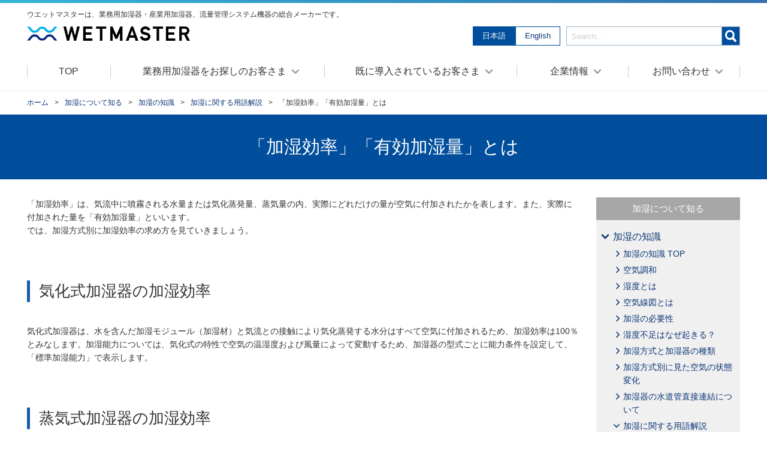

--- FILE ---
content_type: text/html
request_url: https://www.wetmaster.co.jp/about/knowledge/term/humidification_efficiency/
body_size: 10116
content:
<!DOCTYPE html>
<html lang="ja">

<head>
  <meta charset="UTF-8">
  <meta http-equiv="X-UA-Compatible" content="IE=edge">
  <meta name="viewport" content="width=device-width, initial-scale=1.0">
  <meta name="format-detection" content="telephone=no,address=no,email=no">
  <meta name="keywords" content="">
  <meta name="description" content="業務用加湿器・産業用加湿器のトップブランドメーカー ウエットマスターが「加湿効率」「有効加湿量」について解説">
  <meta name="robots" content="">
  <meta name="copyright" content="">

  <!-- ▼▼▼ OGP ▼▼▼ -->
  <meta property="og:title" content="「加湿効率」「有効加湿量」とは│業務用加湿器・産業用加湿器のウエットマスター">
  <meta property="og:type" content="article">
  <meta property="og:site_name" content="ウエットマスター株式会社｜業務用加湿器・産業用加湿器総合メーカー">
  <meta property="og:description" content="業務用加湿器・産業用加湿器のトップブランドメーカー ウエットマスターが「加湿効率」「有効加湿量」について解説">
  <meta property="og:url" content="https://www.wetmaster.co.jp/">
  <meta property="og:image" content="https://www.wetmaster.co.jp/assets/img/img_ogp.png">
  <!-- ▲▲▲ OGP ▲▲▲ -->

  <title>「加湿効率」「有効加湿量」とは│業務用加湿器・産業用加湿器のウエットマスター</title>
  <link rel="icon" type="image/x-icon" href="/favicon.ico">
  <link rel="stylesheet" href="/assets/css/shared.css">
  <link rel="stylesheet" href="/assets/css/about/common.css">

  <!-- Google Tag Manager -->
<script>(function(w,d,s,l,i){w[l]=w[l]||[];w[l].push({'gtm.start':
new Date().getTime(),event:'gtm.js'});var f=d.getElementsByTagName(s)[0],
j=d.createElement(s),dl=l!='dataLayer'?'&l='+l:'';j.async=true;j.src=
'https://www.googletagmanager.com/gtm.js?id='+i+dl;f.parentNode.insertBefore(j,f);
})(window,document,'script','dataLayer','GTM-PCDKT4');</script>
<!-- End Google Tag Manager -->
</head>

<body>
  <!-- ▼▼▼ ヘッダー ▼▼▼ -->
  <!-- Google Tag Manager (noscript) -->
<noscript><iframe src="https://www.googletagmanager.com/ns.html?id=GTM-PCDKT4"
height="0" width="0" style="display:none;visibility:hidden"></iframe></noscript>
<!-- End Google Tag Manager (noscript) -->

<div class="nav_blind" id="js_nav_blind"></div>
<header role="banner" class="header_wrap">
  <div class="header_wrapInner">
    <p class="head_copy">ウエットマスターは、業務用加湿器・産業用加湿器、流量管理システム機器の総合メーカーです。</p>
    <div class="header_wrapInner_block1">
      <p class="logo header_wrapInner_block1_left">
        <a href="/"><img src="/assets/img/logo.png" alt="Wetmaster"></a>
      </p>
      <div class="header_wrapInner_block1_right">
        <ul class="select_language sp_none">
          <li class="current">日本語</li>
          <li><a href="/english/">English</a></li>
        </ul>
        <form action="/search/site.html" class="header_search sp_none">
          <input type="text" name="q" id="q" autocomplete="off" placeholder="Search...">
          <input type="image" src="/assets/img/ico_search1.png" alt="検索">
        </form>
      </div>
    </div>

    <div class="globalnav_trigger js_globalnav_trigger">
      <span></span>
      <span></span>
      <span></span>
    </div>
    <div class="sp_search_trigger" id="js_sp_search_trigger">
      <p><img src="/assets/img/ico_search2.png" alt="検索"></p>
    </div>

    <div class="globalnav_wrap" id="js_globalnav_wrap">
      <nav>
        <ul class="globalnav_list_wrap">
          <li class="js_nochild">
            <a href="/">TOP</a>
          </li>
          <li class="has_child js_has_child">
            <a href="/forpurchase/"><span>業務用加湿器をお探しのお客さま</span></a>
            <div class="dropdown_wrap dropdown_ver1 js_dropdown_wrap">
              <div class="base_wrap">
                <p class="pc_none dropdown_txtlink1 sp_dropdown_txtlink1"><a href="/forpurchase/">業務用加湿器をお探しのお客さまTOP</a></p>
                <p class="dropdown_tit1">製品情報</p>
                <p class="dropdown_tit2">業務用・産業用加湿器を選ぶ</p>

                <div class="dropdown_list1">
                  <div class="dropdown_list1_box">
                    <a href="/product/vapor/" class="js_dropdown_list1_hl">
                      <p class="dropdown_list1_img"><img src="/assets/img/img_dropdown1.jpg" alt="気化式加湿器"></p>
                      <div class="dropdown_list1_txt">
                        <p>気化式加湿器</p>
                        <p>加湿材へ水を浸透させ、気流を通過させることにより気化蒸発する方法の加湿器です。</p>
                      </div>
                    </a>
                  </div>
                  <div class="dropdown_list1_box">
                    <a href="/product/steam/" class="js_dropdown_list1_hl">
                      <p class="dropdown_list1_img"><img src="/assets/img/img_dropdown2.jpg" alt="蒸気式加湿器"></p>
                      <div class="dropdown_list1_txt">
                        <p>蒸気式加湿器</p>
                        <p>水を100°以上の蒸気にして噴霧する方法の加湿器です。</p>
                      </div>
                    </a>
                  </div>
                  <div class="dropdown_list1_box">
                    <a href="/product/waterspray/" class="js_dropdown_list1_hl">
                      <p class="dropdown_list1_img"><img src="/assets/img/img_dropdown3.jpg" alt="水噴霧式加湿器"></p>
                      <div class="dropdown_list1_txt">
                        <p>水噴霧式加湿器</p>
                        <p>微細な水滴を直接空気に噴霧する方法の加湿器です。</p>
                      </div>
                    </a>
                  </div>
                </div>

                <div class="dropdown_list2">
                  <div>
                    <p><a href="/product/flowcontrol/">流量管理システム機器を選ぶ</a></p>
                  </div>
                  <div><a href="/search/">加湿器設置方式から探す</a></div>
                </div>

                <p class="dropdown_tit2 sp_none">製品情報を調べる</p>
                <div class="cmn_search1_wrap dropdown_search_wrap sp_none">
                <!-- ▼▼▼ 検索エリア ▼▼▼ -->
                  <div class="cmn_search1_keyword_wrap">
  <p class="cmn_search1_tit1">キーワード・型番から探す</p>
  <form action="/search/site.html" class="cmn_search1_input">
    <input type="text" name="q" id="q" autocomplete="off" placeholder="例：WM-VCJ2201">
    <button type="submit" class="cmn_search1_btn">検索する</button>
  </form>
  <!--<p class="cmn_search1_txtlink"><a data-target="modal_type_howto" class="js_modal_open cmn_txtlink1 ver_txtlink1_down">製品の型番の調べ方はこちら</a></p>-->
</div>
 <div class="cmn_search1_type_wrap">
  <p class="cmn_search1_tit1">型式から探す</p>
  <div class="select_wrap">
  <select class="search_product">
    <option value="">選択してください</option>
    <option value="/product/vapor/vcj2201/">VCJ2201</option><option value="/product/vapor/vcj/">VCJ2200</option><option value="/product/vapor/vcj1501/">VCJ1501（グリッド天井対応型）</option><option value="/product/vapor/vcj-gr/">VCJ1500（グリッド天井対応型）</option><option value="/product/vapor/vck1500/">VCK1500</option><option value="/product/vapor/vib2752/">VIB2700/5200</option><option value="/product/vapor/vib-t/">VIB2400-T/VIB4800-T</option><option value="/product/vapor/vtd32016401/">VTD3201/6401</option><option value="/product/vapor/vtd/">VTD</option><option value="/product/vapor/vsc/">VSC</option><option value="/product/vapor/vwb/">VWB</option><option value="/product/vapor/vfc/">VFC</option><option value="/product/vapor/vdd-f/">VDD-F</option><option value="/product/vapor/vdf/">VDF</option><option value="/product/vapor/vhf/">VHF</option><option value="/product/vapor/vrf/">VRF</option><option value="/product/vapor/vhr/">VHR</option><option value="/product/vapor/vpa/">VPA</option><option value="/product/vapor/vmb/">VMB</option><option value="/product/vapor/vpf-da/">VPF-DA</option><option value="/product/vapor/vpf-me/">VPF-ME</option><option value="/product/vapor/vph-md/">VPH-MD</option><option value="/product/vapor/vph-me/">VPH-ME</option><option value="/product/steam/sec/">SEC</option><option value="/product/steam/sjb/">SJB</option><option value="/product/steam/she/">SHE</option><option value="/product/steam/sba/">SBA</option><option value="/product/steam/sdc/">SDC</option><option value="/product/steam/sg/">SG</option><option value="/product/steam/wsd/">WSD</option><option value="/product/steam/wsc/">WSC-A</option><option value="/product/waterspray/bnb/">BNB</option><option value="/product/waterspray/knc/">KNC</option><option value="/product/waterspray/sca/">SCA</option><option value="/product/waterspray/enas/">ENA/ENS</option><option value="/product/waterspray/svnk/">SVK</option><option value="/product/waterspray/exn/">EXN</option><option value="/product/flowcontrol/ae/">AE</option><option value="/product/flowcontrol/ce/">CE</option><option value="/product/vapor/vch/">VCH</option><option value="/product/vapor/vcg/">VCG</option><option value="/product/vapor/vcf/">VCF</option><option value="/product/vapor/vce/">VCE</option><option value="/product/vapor/vcd/">VCD</option><option value="/product/vapor/vcb/">VCB</option><option value="/product/vapor/vca/">VCA</option><option value="/product/vapor/vib/">VIB2400/VIB4800</option><option value="/product/vapor/via/">VIA</option><option value="/product/vapor/vtc/">VTC</option><option value="/product/vapor/vtb/">VTB</option><option value="/product/vapor/vsb/">VSB</option><option value="/product/vapor/vsa/">VSA</option><option value="/product/vapor/vsf/">VSF</option><option value="/product/vapor/vfb/">VFB</option><option value="/product/vapor/vfa/">VFA</option><option value="/product/vapor/vfn/">VFN</option><option value="/product/vapor/vdc-f/">VDC-F</option><option value="/product/vapor/vwa/">VWA</option><option value="/product/vapor/vdc/">VDC</option><option value="/product/vapor/vdb/">VDB</option><option value="/product/vapor/vda/">VDA</option><option value="/product/vapor/vhe/">VHE</option><option value="/product/vapor/vhc/">VHC</option><option value="/product/vapor/vhb/">VHB</option><option value="/product/vapor/vha/">VHA</option><option value="/product/vapor/vma/">VMA</option><option value="/product/vapor/vph-da/">VPH-DA</option><option value="/product/vapor/mra/">MRA</option><option value="/product/steam/seb/">SEB-C</option><option value="/product/steam/sea/">SEA</option><option value="/product/steam/sz/">SZ</option><option value="/product/steam/sja-c/">SJA-C</option><option value="/product/steam/ska/">SKA</option><option value="/product/steam/spa/">SPA</option><option value="/product/steam/shd/">SHD</option><option value="/product/steam/shc/">SHC</option><option value="/product/steam/shb/">SHB</option><option value="/product/steam/sha/">SHA</option><option value="/product/steam/sda/">SDA</option><option value="/product/steam/csep/">CSE/CSP</option><option value="/product/steam/cs/">CS/CSF</option><option value="/product/steam/cfep/">CFE/CFP</option><option value="/product/steam/wsb/">WSB</option><option value="/product/waterspray/bna/">BNA</option><option value="/product/waterspray/bn/">BN</option><option value="/product/waterspray/knb/">KNB</option><option value="/product/waterspray/kna/">KNA</option><option value="/product/waterspray/scn/">SCN</option><option value="/product/waterspray/sc/">SC</option><option value="/product/waterspray/ens/">ENS</option><option value="/product/waterspray/en/">EN</option><option value="/product/waterspray/dnednp/">DNE/DNP</option><option value="/product/waterspray/dn/">DN</option><option value="/product/waterspray/fva/">FVA</option><option value="/product/waterspray/fn400h/">FN400H</option><option value="/product/waterspray/fn400v/">FN400V</option><option value="/product/waterspray/svn/">SVN</option><option value="/product/waterspray/svh/">SVH</option><option value="/product/waterspray/jsh/">JSH</option><option value="/product/waterspray/ex/">EX</option><option value="/product/flowcontrol/mp/">MP</option><option value="/product/flowcontrol/aw/">AW</option><option value="/product/flowcontrol/ad/">AD</option><option value="/product/flowcontrol/cpa/">CPA</option>
  </select>
</div>

</div>
                <!-- ▲▲▲ 検索エリア ▲▲▲ -->
                </div>

                <div class="dropdown_flex1">
                  <div class="dropdown_flex1_block1">
                    <p class="dropdown_txtlink1"><a href="/about/">加湿について知る</a></p>
                    <div class="dropdown_list3">
                      <p><a href="/about/knowledge/">加湿の知識</a></p>
                      <p><a href="/about/quiz/">加湿Quiz 3択クイズで学ぶ加湿の知識</a></p>
                      <p><a href="/maintenance/renewal/">加湿器リニューアルのすすめ</a></p>
                    </div>
                  </div>
                  <div class="dropdown_flex1_block2">
                    <p class="dropdown_tit3">サポート</p>
                    <div class="dropdown_list3">
                      <p><a href="/download/">カタログ・その他資料ダウンロード</a></p>
                      <p><a href="/movie/">動画一覧</a></p>
                      <p><a href="https://faq.wetmaster.co.jp/" target="_blank">よくあるご質問</a></p>
                    </div>
                  </div>
                </div>


              </div>
            </div>
          </li>
          <li class="has_child js_has_child">
            <a href="/purchased/"><span>既に導入されているお客さま</span></a>
            <div class="dropdown_wrap dropdown_ver2 js_dropdown_wrap">

              <div class="base_wrap">
                <p class="pc_none dropdown_txtlink1 sp_dropdown_txtlink1"><a href="/purchased/">既に導入されているお客さまTOP</a></p>
                <p class="dropdown_tit1">既に導入されているお客さま</p>

                <p class="dropdown_tit2">メンテナンス情報を調べる</p>
                <div class="cmn_search1_wrap dropdown_search_wrap sp_none">
                <!-- ▼▼▼ 検索エリア ▼▼▼ -->
                  <div class="cmn_search1_keyword_wrap">
  <p class="cmn_search1_tit1">キーワード・型番から探す</p>
  <form action="/search/site.html" class="cmn_search1_input">
    <input type="text" name="q" id="q" autocomplete="off" placeholder="例：WM-VCJ2201">
    <button type="submit" class="cmn_search1_btn">検索する</button>
  </form>
  <!--<p class="cmn_search1_txtlink"><a data-target="modal_type_howto" class="js_modal_open cmn_txtlink1 ver_txtlink1_down">製品の型番の調べ方はこちら</a></p>-->
</div>
 <div class="cmn_search1_type_wrap">
  <p class="cmn_search1_tit1">型式から探す</p>
  <div class="select_wrap">
  <select class="search_product">
    <option value="">選択してください</option>
    <option value="/product/vapor/vcj2201/maintenance/">VCJ2201</option><option value="/product/vapor/vcj/maintenance/">VCJ2200</option><option value="/product/vapor/vcj1501/maintenance/">VCJ1501（グリッド天井対応型）</option><option value="/product/vapor/vcj-gr/maintenance/">VCJ1500（グリッド天井対応型）</option><option value="/product/vapor/vck1500/maintenance/">VCK1500</option><option value="/product/vapor/vib2752/maintenance/">VIB2700/5200</option><option value="/product/vapor/vib-t/maintenance/">VIB2400-T/VIB4800-T</option><option value="/product/vapor/vtd32016401/maintenance/">VTD3201/6401</option><option value="/product/vapor/vtd/maintenance/">VTD</option><option value="/product/vapor/vsc/maintenance/">VSC</option><option value="/product/vapor/vwb/maintenance/">VWB</option><option value="/product/vapor/vfc/maintenance/">VFC</option><option value="/product/vapor/vdd-f/maintenance/">VDD-F</option><option value="/product/vapor/vdf/maintenance/">VDF</option><option value="/product/vapor/vhf/maintenance/">VHF</option><option value="/product/vapor/vrf/maintenance/">VRF</option><option value="/product/vapor/vhr/maintenance/">VHR</option><option value="/product/vapor/vpa/maintenance/">VPA</option><option value="/product/vapor/vmb/maintenance/">VMB</option><option value="/product/vapor/vpf-da/maintenance/">VPF-DA</option><option value="/product/vapor/vpf-me/maintenance/">VPF-ME</option><option value="/product/vapor/vph-md/maintenance/">VPH-MD</option><option value="/product/vapor/vph-me/maintenance/">VPH-ME</option><option value="/product/steam/sec/maintenance/">SEC</option><option value="/product/steam/sjb/maintenance/">SJB</option><option value="/product/steam/she/maintenance/">SHE</option><option value="/product/steam/sba/maintenance/">SBA</option><option value="/product/steam/sdc/maintenance/">SDC</option><option value="/product/steam/sg/maintenance/">SG</option><option value="/product/steam/wsd/maintenance/">WSD</option><option value="/product/steam/wsc/maintenance/">WSC-A</option><option value="/product/waterspray/bnb/maintenance/">BNB</option><option value="/product/waterspray/knc/maintenance/">KNC</option><option value="/product/waterspray/sca/maintenance/">SCA</option><option value="/product/waterspray/enas/maintenance/">ENA/ENS</option><option value="/product/waterspray/svnk/maintenance/">SVK</option><option value="/product/waterspray/exn/maintenance/">EXN</option><option value="/product/flowcontrol/ae/maintenance/">AE</option><option value="/product/flowcontrol/ce/maintenance/">CE</option><option value="/product/vapor/vch/maintenance/">VCH</option><option value="/product/vapor/vcg/maintenance/">VCG</option><option value="/product/vapor/vcf/maintenance/">VCF</option><option value="/product/vapor/vce/maintenance/">VCE</option><option value="/product/vapor/vcd/">VCD</option><option value="/product/vapor/vcb/">VCB</option><option value="/product/vapor/vca/">VCA</option><option value="/product/vapor/vib/maintenance/">VIB2400/VIB4800</option><option value="/product/vapor/via/">VIA</option><option value="/product/vapor/vtc/maintenance/">VTC</option><option value="/product/vapor/vtb/maintenance/">VTB</option><option value="/product/vapor/vsb/maintenance/">VSB</option><option value="/product/vapor/vsa/">VSA</option><option value="/product/vapor/vsf/">VSF</option><option value="/product/vapor/vfb/maintenance/">VFB</option><option value="/product/vapor/vfa/">VFA</option><option value="/product/vapor/vfn/">VFN</option><option value="/product/vapor/vdc-f/maintenance/">VDC-F</option><option value="/product/vapor/vwa/">VWA</option><option value="/product/vapor/vdc/maintenance/">VDC</option><option value="/product/vapor/vdb/maintenance/">VDB</option><option value="/product/vapor/vda/">VDA</option><option value="/product/vapor/vhe/maintenance/">VHE</option><option value="/product/vapor/vhc/maintenance/">VHC</option><option value="/product/vapor/vhb/maintenance/">VHB</option><option value="/product/vapor/vha/">VHA</option><option value="/product/vapor/vma/">VMA</option><option value="/product/vapor/vph-da/maintenance/">VPH-DA</option><option value="/product/vapor/mra/">MRA</option><option value="/product/steam/seb/maintenance/">SEB-C</option><option value="/product/steam/sea/maintenance/">SEA</option><option value="/product/steam/sz/">SZ</option><option value="/product/steam/sja-c/maintenance/">SJA-C</option><option value="/product/steam/ska/">SKA</option><option value="/product/steam/spa/">SPA</option><option value="/product/steam/shd/maintenance/">SHD</option><option value="/product/steam/shc/maintenance/">SHC</option><option value="/product/steam/shb/maintenance/">SHB</option><option value="/product/steam/sha/">SHA</option><option value="/product/steam/sda/">SDA</option><option value="/product/steam/csep/">CSE/CSP</option><option value="/product/steam/cs/">CS/CSF</option><option value="/product/steam/cfep/">CFE/CFP</option><option value="/product/steam/wsb/maintenance/">WSB</option><option value="/product/waterspray/bna/">BNA</option><option value="/product/waterspray/bn/">BN</option><option value="/product/waterspray/knb/maintenance/">KNB</option><option value="/product/waterspray/kna/">KNA</option><option value="/product/waterspray/scn/">SCN</option><option value="/product/waterspray/sc/">SC</option><option value="/product/waterspray/ens/maintenance/">ENS</option><option value="/product/waterspray/en/">EN</option><option value="/product/waterspray/dnednp/maintenance/">DNE/DNP</option><option value="/product/waterspray/dn/">DN</option><option value="/product/waterspray/fva/">FVA</option><option value="/product/waterspray/fn400h/maintenance/">FN400H</option><option value="/product/waterspray/fn400v/">FN400V</option><option value="/product/waterspray/svn/maintenance/">SVN</option><option value="/product/waterspray/svh/">SVH</option><option value="/product/waterspray/jsh/">JSH</option><option value="/product/waterspray/ex/">EX</option><option value="/product/flowcontrol/mp/">MP</option><option value="/product/flowcontrol/aw/maintenance/">AW</option><option value="/product/flowcontrol/ad/maintenance/">AD</option><option value="/product/flowcontrol/cpa/">CPA</option>
  </select>
</div>

</div>
                <!-- ▲▲▲ 検索エリア ▲▲▲ -->
                </div>
                

                <div class="dropdown_list4">
                  <div>
                    <p><a href="/maintenance/errorcode/">エラーコード/対処一覧表</a></p>
                    <p><a href="/maintenance/renewal/">加湿器リニューアルのすすめ</a></p>
                  </div>
                  <div>
                    <p><a href="/maintenance/exit_production/">生産終了製品一覧</a></p>
                    <p><a href="/maintenance/impact/">メンテナンス不足が機器におよぼす影響について</a></p>
                  </div>
                  <div>
                    <p><a href="/maintenance/drawing/">製品展開図</a></p>
                    <p><a href="/maintenance/">各種メンテナンス方法とトラブル時の対応</a></p>
                  </div>
                </div>
                <div class="dropdown_flex1">
                  <div class="dropdown_flex1_block1">
                    <p class="dropdown_txtlink1"><a href="/about/">加湿について知る</a></p>
                    <div class="dropdown_list3">
                      <p><a href="/about/knowledge/">加湿の知識</a></p>
                      <p><a href="/about/quiz/">加湿Quiz 3択クイズで学ぶ加湿の知識</a></p>
                      <p><a href="/maintenance/renewal/">加湿器リニューアルのすすめ</a></p>
                    </div>
                  </div>
                  <div class="dropdown_flex1_block2">
                    <p class="dropdown_tit3">サポート</p>
                    <div class="dropdown_list3">
                      <p><a href="/download/">カタログ・その他資料ダウンロード</a></p>
                      <p><a href="/movie/">動画一覧</a></p>
                      <p><a href="https://faq.wetmaster.co.jp/" target="_blank">よくあるご質問</a></p>
                    </div>
                  </div>
                </div>
              </div>
            </div>
          </li>
          <li class="has_child js_has_child">
            <a href="/company/"><span>企業情報</span></a>
            <div class="dropdown_wrap dropdown_ver3 js_dropdown_wrap">
              <div class="base_wrap">
                <p class="pc_none dropdown_txtlink1 sp_dropdown_txtlink1"><a href="/company/">企業情報TOP</a></p>
                <p class="dropdown_tit1">企業情報</p>
                <div class="dropdown_list6">
                  <p><a href="/company/greeting/">代表挨拶 / 企業理念</a></p>
                  <p><a href="/company/overview/">会社概要</a></p>
                  <p><a href="/company/history/">沿革</a></p>
                  <p><a href="/company/development/">研究開発</a></p>
                  <p><a href="/company/office/">事業拠点一覧</a></p>
                  <p><a href="/company/environment/">環境・品質ISOへの取り組み</a></p>
                </div>

                <div class="dropdown_list6 ver_list6_type2">
                  <p><a href="/company/heretoo/">ここにも！ウエットマスター</a></p>
                  <p><a href="/company/data/">データで見るウエットマスター</a></p>
                  <p><a href="/company/advantage/">ウエットマスターの強み</a></p>
                </div>



                <p class="dropdown_tit1">採用情報</p>
                <div class="dropdown_list6 ver_list6_type2">
                  <p><a href="/recruit/">採用情報</a></p>
                </div>
              </div>
            </div>
          </li>
          <li class="has_child js_has_child">
            <a href="/contact/"><span>お問い合わせ</span></a>
            <div class="dropdown_wrap dropdown_ver4 js_dropdown_wrap">
              <div class="base_wrap">
                <p class="pc_none dropdown_txtlink1 sp_dropdown_txtlink1"><a href="/contact/">お問い合わせTOP</a></p>
                <p class="dropdown_tit1">お問い合わせ</p>
                <div class="dropdown_list7">
                  <p><a href="https://reg18.smp.ne.jp/regist/is?SMPFORM=nese-rgnao-c05fdd0a4dc6af4d0d7ba7fae04ab16d" target="_blank">お問い合わせフォーム</a></p>
                  <p><a href="/contact/#contact_tel">電話でのお問い合わせ</a></p>
                </div>

                <p class="dropdown_tit1">サポート</p>
                <div class="dropdown_list7">
                  <p><a href="/download/">カタログ・その他資料ダウンロード</a></p>
                  <p><a href="/movie/">動画一覧</a></p>
                  <p><a href="https://faq.wetmaster.co.jp/" target="_blank">よくあるご質問</a></p>
                </div>
              </div>
            </div>
          </li>
        </ul>

        <ul class="select_language pc_none">
          <li class="current">日本語</li>
          <li><a href="/english/">English</a></li>
        </ul>
      </nav>

    </div>
    <div class="sp_search_wrap pc_none" id="js_sp_search_wrap">
      <div class="base_wrap">
        <form action="/search/site.html" class="header_search">
          <input type="text" name="q" id="q" class="search_sitemap" autocomplete="off" placeholder="Search...">
          <input type="image" src="/assets/img/ico_search1.png" alt="検索">
        </form>
      </div>
    </div>

  </div>

</header>
  <!-- ▲▲▲ ヘッダー ▲▲▲ -->

  <main>
    <!-- ▼▼▼ パンくず ▼▼▼ -->
    <div class="breadcrumb base_wrap sp_none">
      <ul>
        <li><a href="/">ホーム</a></li>
        <li><a href="/about/">加湿について知る</a></li>
        <li><a href="/about/knowledge/">加湿の知識</a></li>
        <li><a href="/about/knowledge/term/">加湿に関する用語解説</a></li>
        <li>「加湿効率」「有効加湿量」とは</li>
      </ul>
    </div>
    <!-- ▲▲▲ パンくず ▲▲▲ -->

    <!-- ▼▼▼ 中ページタイトル ▼▼▼ -->
    <h1 class="cmn_tit9">「加湿効率」「有効加湿量」とは</h1>
    <!-- ▲▲▲ 中ページタイトル ▲▲▲ -->


    <!-- ▼▼▼ メインコンテンツエリア 2カラムラップ ▼▼▼ -->
    <div class="cmn_childCont_wrap base_wrap">

      <!-- ▼▼▼ メインコンテンツエリア ▼▼▼ -->
      <div class="cmn_childCont">

        <div>
          <p>「加湿効率」は、気流中に噴霧される水量または気化蒸発量、蒸気量の内、実際にどれだけの量が空気に付加されたかを表します。また、実際に付加された量を「有効加湿量」といいます。
            <br> では、加湿方式別に加湿効率の求め方を見ていきましょう。
          </p>
        </div>

        <section>
          <h2 class="cmn_tit3">気化式加湿器の加湿効率</h2>
          <p>気化式加湿器は、水を含んだ加湿モジュール（加湿材）と気流との接触により気化蒸発する水分はすべて空気に付加されるため、加湿効率は100％とみなします。加湿能力については、気化式の特性で空気の温湿度および風量によって変動するため、加湿器の型式ごとに能力条件を設定して、「標準加湿能力」で表示します。</p>
        </section>

        <section>
          <h2 class="cmn_tit3">蒸気式加湿器の加湿効率</h2>
          <p class="cmn_txt">蒸気式加湿器の加湿効率は、「およそ」100％とみなします。「およそ」としている理由は、空気の温度が低いときは、噴霧された蒸気は空気によって冷やされて凝縮し、水滴となって空気に付加されないことがあるからです。</p>
          <div class="cmn_element_wrap4">
            <h3 class="cmn_tit7">蒸気式加湿器の加湿効率の求め方</h3>
            <figure class="cmn_singleImg1_wrap cmn_txt">
              <img src="/assets/img/about/knowledge/term/humidification_efficiency/humidification_efficiency_img1.gif" alt="蒸気式加湿器の加湿効率の求め方" class="cmn_singleImg1">
            </figure>
          </div>
          <p>加湿能力については、電力利用型蒸気発生器など加湿器自体で蒸気を発生する機種では「蒸気発生量」とし、供給蒸気（ボイラなどから供給される一次蒸気など）をそのまま噴霧する機種では「蒸気噴霧量」で表示します。</p>
        </section>

        <section class="cmn_element_wrap4">
          <h2 class="cmn_tit3">水噴霧式加湿器の加湿効率</h2>
          <p class="cmn_txt">水噴霧式加湿器の加湿効率は、噴霧する水の粒径が大きくなれば、未蒸発分の落下やエリミネータ（※）で捕捉される量は多くなり、効率は低下します。</p>
          <div class="cmn_element_wrap4">
          <h3 class="cmn_tit7">水噴霧式加湿器の加湿効率の求め方</h3>
          <figure class="cmn_singleImg1_wrap cmn_txt">
            <img src="/assets/img/about/knowledge/term/humidification_efficiency/humidification_efficiency_img2.gif" alt="水噴霧式加湿器の加湿効率の求め方" class="cmn_singleImg1">
          </figure>
          </div>
          <p class="cmn_txt">加湿能力については、超音波式では「霧化量」、高圧スプレー式では「噴霧量」で表示します。</p>
          <p class="cmn_note1">※ エリミネータ：空調機などに設置され、空気の流れに添って飛散する水滴を防ぎ、液滴を除去する装置のこと。</p>
        </section>

        <!-- ▼▼▼ 加湿についてもっと知りたいお客さまへ ▼▼▼ -->
        <div class="cmn_parts_relation1">
  <p class="relation1_tit cmn_tit3">加湿についてもっと知りたいお客さまへ</p>
  <ul class="cmn_linklist1 ml0">
    <li><a href="/about/knowledge/air_conditioning/">空気調和</a></li>
    <li><a href="/about/knowledge/humidity/">湿度とは</a></li>
    <li><a href="/about/knowledge/air_diagram/">空気線図とは</a></li>
    <li><a href="/about/knowledge/necessity/">加湿の必要性</a></li>
    <li><a href="/about/knowledge/humidification_shortage/">湿度不足はなぜ起きる？</a></li>
    <li><a href="/about/knowledge/formula/">加湿方式と加湿器の種類</a></li>
    <li><a href="/about/knowledge/state_change/">加湿方式別に見た空気の状態変化</a></li>
    <li><a href="/about/knowledge/water_pipe/">加湿器の水道直接連結について</a></li>
    <li><a href="/about/knowledge/term/">加湿に関する用語解説</a></li>
</ul>
</div>
        <!-- ▲▲▲ 加湿についてもっと知りたいお客さまへ ▲▲▲ -->

      </div>
      <!-- ▲▲▲ メインコンテンツエリア ▲▲▲ -->

      <!-- ▼▼▼ サイドナビ ▼▼▼ -->
      <div class="cmn_childNav">
  <div class="cmn_childNav_bgWrap">
    <nav>
      <p class="cmn_childNav_tit">加湿について知る</p>
      <ul class="cmn_childNav_list1">
        <li class="js_childNav_list1_cat1">
          <a href="javascript:void(0)" class="cmn_childNav_list1_trigger js_cmn_childNav_list1_trigger">加湿の知識</a>
          <div class="cmn_childNav_list2 js_cmn_childNav_type2">
            <p><a href="/about/knowledge/">加湿の知識 TOP</a></p>
            <div class="js_childNav_list1_cat1">
              <a href="javascript:void(0)" class="cmn_childNav_list2_trigger js_cmn_childNav_list2_trigger">空気調和</a>
              <div class="cmn_childNav_list3 js_cmn_childNav_type2">
                <p><a href="/about/knowledge/air_conditioning/">空気調和TOP</a></p>
                <p><a href="/about/knowledge/air_conditioning/about/">空気調和とは</a></p>
                <p><a href="/about/knowledge/air_conditioning/distinction/">保健空調と産業空調の違い</a></p>
                <p><a href="/about/knowledge/air_conditioning/indication/">快適な空気環境のめやす</a></p>
              </div>
            </div>
            <div class="js_childNav_list1_cat1">
              <a href="javascript:void(0)" class="cmn_childNav_list2_trigger js_cmn_childNav_list2_trigger">湿度とは</a>
              <div class="cmn_childNav_list3 js_cmn_childNav_type2">
                <p><a href="/about/knowledge/humidity/">湿度とはTOP</a></p>
                <p><a href="/about/knowledge/humidity/dried/">乾き空気と湿り空気</a></p>
                <p><a href="/about/knowledge/humidity/relative/">相対湿度と絶対湿度</a></p>
                <p><a href="/about/knowledge/humidity/humidification/">加湿と除湿</a></p>
                <p><a href="/about/knowledge/humidity/temperature/">温度と湿度</a></p>
              </div>
            </div>
            <div class="js_childNav_list1_cat1">
              <a href="javascript:void(0)" class="cmn_childNav_list2_trigger js_cmn_childNav_list2_trigger">空気線図とは</a>
              <div class="cmn_childNav_list3 js_cmn_childNav_type2">
                <p><a href="/about/knowledge/air_diagram/">空気線図とはTOP</a></p>
                <p><a href="/about/knowledge/air_diagram/constitution/">空気線図の構成</a></p>
				<p><a href="/about/knowledge/air_diagram/mixing_point/">空気の混合点</a></p>
				<p><a href="/about/knowledge/air_diagram/humidification_amount/">必要加湿量の求め方</a></p>
              </div>
            </div>
            <div class="js_childNav_list1_cat1">
              <a href="javascript:void(0)" class="cmn_childNav_list2_trigger js_cmn_childNav_list2_trigger">加湿の必要性</a>
              <div class="cmn_childNav_list3 js_cmn_childNav_type2">
                <p><a href="/about/knowledge/necessity/">加湿の必要性TOP</a></p>
                <p><a href="/about/knowledge/necessity/heating/">暖房と加湿</a></p>
                <p><a href="/about/knowledge/necessity/trouble/">湿度不足が引き起こす問題について</a></p>
                <p><a href="/about/knowledge/necessity/purpose/">加湿の用途と目的について</a></p>
              </div>
              </div>
            <div class="js_childNav_list1_cat1">
              <a href="javascript:void(0)" class="cmn_childNav_list2_trigger js_cmn_childNav_list2_trigger">湿度不足はなぜ起きる？</a>
              <div class="cmn_childNav_list3 js_cmn_childNav_type2">
                <p><a href="/about/knowledge/humidification_shortage/">湿度不足はなぜ起きる？TOP</a></p>
                <p><a href="/about/knowledge/humidification_shortage/office/">事務所ビルの温湿度の実態</a></p>
                <p><a href="/about/knowledge/humidification_shortage/cause/">湿度不足の原因</a></p>
              </div>
            </div>
            <div class="js_childNav_list1_cat1">
              <a href="javascript:void(0)" class="cmn_childNav_list2_trigger js_cmn_childNav_list2_trigger">加湿方式と加湿器の種類</a>
              <div class="cmn_childNav_list3 js_cmn_childNav_type2">
                <p><a href="/about/knowledge/formula/">加湿方式と加湿器の種類TOP</a></p>
                <p><a href="/about/knowledge/formula/threetypes/">3種類の加湿方式</a></p>
                <p><a href="/about/knowledge/formula/feature/">加湿器の種類と特徴</a></p>
                <p><a href="/about/knowledge/formula/steam_formula/">-蒸気式- 「電極式」と「電熱式」の違い</a></p>
              </div>
            </div>
            <div class="js_childNav_list1_cat1">
              <a href="javascript:void(0)" class="cmn_childNav_list2_trigger js_cmn_childNav_list2_trigger">加湿方式別に見た空気の状態変化</a>
              <div class="cmn_childNav_list3 js_cmn_childNav_type2">
                <p><a href="/about/knowledge/state_change/">加湿方式別に見た空気の状態変化TOP</a></p>
                <p><a href="/about/knowledge/state_change/vapor_waterspray/">加湿方式別に見た空気の状態変化（気化式・水噴霧式）</a></p>
                <p><a href="/about/knowledge/state_change/steam/">加湿方式別に見た空気の状態変化（蒸気式）</a></p>
              </div>
            </div>
            <div class="js_childNav_list1_cat1">
              <a href="javascript:void(0)" class="cmn_childNav_list2_trigger js_cmn_childNav_list2_trigger">加湿器の水道管直接連結について</a>
              <div class="cmn_childNav_list3 js_cmn_childNav_type2">
                <p><a href="/about/knowledge/water_pipe/">加湿器の水道管直接連結についてTOP</a></p>
                <p><a href="/about/knowledge/water_pipe/instrument/">水道給水管に直結できる器具</a></p>
                <p><a href="/about/knowledge/water_pipe/wm/">当社の水道管直接連結に関する概要</a></p>
              </div>
            </div>
            <div class="js_childNav_list1_cat1">
              <a href="javascript:void(0)" class="cmn_childNav_list2_trigger js_cmn_childNav_list2_trigger">加湿に関する用語解説</a>
              <div class="cmn_childNav_list3 js_cmn_childNav_type2">
                <p><a href="/about/knowledge/term/">加湿に関する用語解説TOP</a></p>
                <p><a href="/about/knowledge/term/humidification_efficiency/">「加湿効率」「有効加湿量」とは</a></p>
                <p><a href="/about/knowledge/term/saturation_efficiency/">「飽和効率」「必要飽和効率」「適用飽和効率」とは</a></p>
                <p><a href="/about/knowledge/term/effective_water_utilization_rate/">「給水有効利用率」とは</a></p>
                <p><a href="/about/knowledge/term/evaporation_absorption_distance/">「蒸発吸収距離」とは</a></p>
              </div>
            </div>
          </div>
        </li>
        <li class="js_childNav_list1_cat1">
          <a href="javascript:void(0)" class="cmn_childNav_list1_trigger js_cmn_childNav_list1_trigger">代表的な空調システムと加湿器</a>
          <div class="cmn_childNav_list2 js_cmn_childNav_type2">
            <p><a href="/about/representative/">代表的な空調システムと加湿器TOP</a></p>
            <p><a href="/about/representative/small_scale_building/">小規模テナントビル（床面積3,000～5,000m&sup2;）</a></p>
            <p><a href="/about/representative/medium_scale_building/">中規模テナントビル（床面積10,000m&sup2;）</a></p>
            <p><a href="/about/representative/big_scale_building/">大型ビル（床面積30,000～100,000m&sup2;）</a></p>
          </div>
        </li>
        <li class="js_childNav_list1_cat1">
          <a href="/about/quiz/" class="cmn_childNav_list1_trigger js_cmn_childNav_list1_trigger2">加湿Quiz</a>
        </li>
      </ul>
    </nav>

    <!-- ▼▼▼ 検索エリア ▼▼▼ -->
    <div class="cmn_childNav_search">
  <p class="cmn_childNav_tit">製品検索</p>
  <p class="cmn_childNav_search_tit">型番から探す</p>
  <form action="/search/" id="search_input" class="cmn_childNav_search_input">
    <input type="text" name="q" id="q" autocomplete="off" placeholder="例：VCJ">
    <p><a href="javascript:void(0);" class="button" onclick="javascript:$('#search_input').submit();">検索する</a></p>
  </form>
</div>
    <!-- ▲▲▲ 検索エリア ▲▲▲ -->
  </div>

  <div class="cmn_childNav_btn_wrap">
    <ul>
      <li><a href="/download/" class="cmn_btn_icoType1"><span>カタログ・その他資料ダウンロード</span></a></li>
      <li class="cmn_childNav_btn"><a href="/about/knowledge/"><span>加湿の知識</span></a></li>
      <li class="cmn_childNav_btn btn_ver1"><a href="/about/quiz/"><span>加湿Quiz<br>3択クイズで学ぶ加湿の知識</span></a></li>
    </ul>
  </div>
</div>
      <!-- ▲▲▲ サイドナビ ▲▲▲ -->
    </div>
    <!-- ▲▲▲ メインコンテンツエリア 2カラムラップ ▲▲▲ -->

    <!-- ▼▼▼ 共通コンバージョンエリア ▼▼▼ -->
    <div class="cmn_parts_conversion1 base_wrap">
  <h2 class="conversion1_tit">業務用加湿器に関する<br class="pc_none">お問い合わせ</h2>
  <ul>
    <li>
      <a href="/contact/"><span>お問い合わせ</span></a>
    </li>
    <li>
      <a href="/download/"><span>カタログ・その他<br>資料ダウンロード</span></a>
    </li>
    <li>
      <a href="https://faq.wetmaster.co.jp/" target="_blank"><span>よくあるご質問</span></a>
    </li>
  </ul>
</div>
    <!-- ▲▲▲ 共通コンバージョンエリア ▲▲▲ -->
  </main>


  <!-- ▼▼▼ フッター ▼▼▼ -->
  <!-- ▼▼▼ モーダルエリア ▼▼▼ -->
<div id="modal_type_howto" class="modal_content modal_type_howto">
  型番の調べ方モーダル
</div>
<!-- ▲▲▲ モーダルエリア ▲▲▲ -->

<p class="btn_totop" id="js_btn_totop"><a href="#"><span>page<br>top</span></a></p>
<footer>
  <div class="base_wrap">
    <nav class="sp_none">
      <div>
        <div>
          <p><a href="/forpurchase/">業務用加湿器をお探しのお客さま</a></p>
          <ul>
            <li><a href="/product/vapor/">気化式加湿器</a></li>
            <li><a href="/product/steam/">蒸気式加湿器</a></li>
            <li><a href="/product/waterspray/">水噴霧式加湿器</a></li>
            <li><a href="/product/flowcontrol/">流量管理システム機器</a></li>
          </ul>
        </div>
        <div>
          <p><a href="/about/">加湿について知る</a></p>
          <ul>
            <li><a href="/about/knowledge/">加湿の知識</a></li>
            <li><a href="/about/representative/">代表的な空調システムと加湿器</a></li>
            <li><a href="/about/quiz/">加湿Quiz 3択クイズで学ぶ加湿の知識</a></li>
          </ul>
        </div>
        <div>
          <p><a href="/download/">カタログ・その他資料ダウンロード</a></p>
        </div>
        <div>
          <p><a href="/movie/">動画一覧</a></p>
        </div>
        <div>
          <p><a href="https://faq.wetmaster.co.jp/" target="_blank">よくあるご質問</a></p>
        </div>
      </div>
      <div>
        <div>
          <p><a href="/purchased/">既に導入されているお客さま</a></p>
          <ul>
            <li><a href="/maintenance/errorcode/">エラーコード/対処一覧表</a></li>
            <li><a href="/maintenance/exit_production/">販売終了製品一覧</a></li>
            <li><a href="/maintenance/drawing/">製品展開図</a></li>
            <li><a href="/maintenance/renewal/">加湿器リニューアルのすすめ</a></li>
            <li><a href="/maintenance/impact/">メンテナンス不足が機器におよぼす影響について</a></li>
            <li><a href="/maintenance/impact/common/">各型式共通の不具合事例</a></li>
            <li><a href="/maintenance/impact/vapor/">気化式加湿器の不具合事例</a></li>
            <li><a href="/maintenance/impact/electrodesteam/">電極式蒸気加湿器の不具合事例</a></li>
            <li><a href="/maintenance/impact/ultrasonic/">超音波式加湿器の不具合事例</a></li>
            <li><a href="/maintenance/">各種メンテナンス方法とトラブル時の対応</a></li>
          </ul>
        </div>
      </div>
      <div>
        <div>
          <p><a href="/company/">企業情報</a></p>
          <ul>
            <li><a href="/company/greeting/">代表挨拶 / 企業理念</a></li>
            <li><a href="/company/overview/">会社概要</a></li>
            <li><a href="/company/history/">沿革</a></li>
            <li><a href="/company/office/">事業拠点一覧</a></li>
            <li><a href="/company/environment/">環境・品質ISOへの取り組み</a></li>
            <li><a href="/company/development/">研究開発</a></li>

            <li class="block"><a href="/company/heretoo/">ここにも！ウエットマスター</a></li>
            <li><a href="/company/data/">データで見るウエットマスター</a></li>
            <li><a href="/company/advantage/">ウエットマスターの強み</a></li>

            <li class="block"><a href="/recruit/">採用情報</a></li>
          </ul>
        </div>
      </div>
    </nav>
    <div class="footer_bottom_wrap">
      <p class="logo sp_none"><img src="/assets/img/logo.png" alt="Wetmaster"></p>
      <ul>
        <li><a href="/sitepolicy/">サイトのご利用について</a></li>
        <li><a href="/privacypolicy/">プライバシーポリシー</a></li>
        <li><a href="/sitemap/">サイトマップ</a></li>
        <li><a href="/contact/">お問い合わせ</a></li>
      </ul>
      <p class="copyright">
        &copy; WETMASTER Co.,Ltd. All Rights Reserved.
      </p>
    </div>
  </div>
</footer>
  <!-- ▲▲▲ フッター ▲▲▲ -->

  <!-- js -->
  <script src="//ajax.googleapis.com/ajax/libs/jquery/3.3.1/jquery.min.js"></script>
  <script src="/assets/js/lib/jquery.matchHeight-min.js"></script>
  <script src="/assets/js/lib/jquery.modal_fix.js"></script>
  <script src="/assets/js/shared.js"></script>
  <script src="/assets/js/lib/lightbox.min.js"></script>

</body>

</html>

--- FILE ---
content_type: text/css
request_url: https://www.wetmaster.co.jp/assets/css/shared.css
body_size: 28718
content:
@charset "UTF-8";
@import url("reset.css");
html {
  -webkit-font-smoothing: antialiased; }

body {
  font-family: -apple-system, BlinkMacSystemFont, "Helvetica Neue", YuGothic, "ヒラギノ角ゴ ProN W3", Hiragino Kaku Gothic ProN, Arial, "メイリオ", Meiryo, sans-serif;
  font-size: 14px;
  line-height: 1.6;
  -webkit-text-size-adjust: 100%;
  color: #333; }
  @media (min-width: 769px) {
    body {
      min-width: 1190px; } }
  @media (max-width: 768px) {
    body {
      line-height: 1.5; } }
  @media (min-width: 1190px) {
    body {
      overflow-x: hidden; } }

@font-face {
  font-family: 'Noto Serif JP';
  font-style: normal;
  src: url("/assets/fonts/NotoSerifCJKjp-Regular.min.woff2") format("woff2"), url("/assets/fonts/NotoSerifCJKjp-Regular.min.woff") format("woff");
  font-weight: 400; }
@font-face {
  font-family: 'Noto Serif JP';
  font-style: normal;
  src: url("/assets/fonts/NotoSerifCJKjp-Bold.min.woff2") format("woff2"), url("/assets/fonts/NotoSerifCJKjp-Bold.min.woff") format("woff");
  font-weight: 700; }
/*=======================================================================
Tools
=======================================================================*/
.taL {
  text-align: left !important; }

.taC {
  text-align: center !important; }

.taR {
  text-align: right !important; }

.vaT {
  vertical-align: top !important; }

.vaM {
  vertical-align: middle !important; }

.vaB {
  vertical-align: bottom !important; }

.fwN {
  font-weight: normal !important; }

.fwB {
  font-weight: bold !important; }

.fcR {
  color: #f00 !important; }

.fzL {
  font-size: 16px; }

.fzLL {
  font-size: 18px; }

.fzS {
  font-size: 12px; }

@media (min-width: 769px) {
  .pc_none {
    display: none !important; } }

@media (max-width: 768px) {
  .sp_none {
    display: none !important; } }

.mt0 {
  margin-top: 0 !important; }

.ml0 {
  margin-left: 0 !important; }

/* !Clearfix
------------------------------------*/
.cf:before,
.cf:after {
  content: "";
  display: table; }

.cf:after {
  clear: both; }

/*=======================================================================
common
=======================================================================*/
img {
  max-width: 100%;
  height: auto; }

a {
  text-decoration: none;
  color: #093475; }
  @media (min-width: 769px) {
    a:hover {
      text-decoration: underline;
      opacity: .8;
      -webkit-transition: all .2s;
      transition: all .2s;
      cursor: pointer; } }

@media (min-width: 769px) {
  button:hover {
    opacity: .8;
    -webkit-transition: all .2s;
    transition: all .2s; } }

main {
  border-top: 1px solid #eee; }
  main.is_fixed_pc {
    margin-top: 96px; }

@media (max-width: 768px) {
  input[type="text"] {
    font-size: 16px !important; } }

@media (min-width: 769px) {
  .base_wrap {
    width: 1190px;
    margin: auto; } }
@media (max-width: 768px) {
  .base_wrap {
    padding-left: 10px;
    padding-right: 10px; } }

/* img
------------------------------------*/
.cmn_img_border {
  border: 1px solid #eee; }

/* txt
------------------------------------*/
.cmn_txt {
  margin-bottom: 15px; }
  @media (max-width: 768px) {
    .cmn_txt {
      margin-bottom: 10px; } }

.cmn_sub {
  vertical-align: sub; }

/* ico
------------------------------------*/
.cmn_ico_new {
  display: inline-block;
  margin-right: 0.5em;
  padding: 4px;
  background-color: #f00;
  line-height: 1;
  color: #fff;
  font-weight: normal; }

/* title
------------------------------------*/
.cmn_tit1 {
  font-size: 30px;
  text-align: center;
  margin-bottom: 50px; }
  @media (max-width: 768px) {
    .cmn_tit1 {
      font-size: 28px;
      margin-bottom: 10px;
      line-height: 1.2; } }

.cmn_tit2 {
  font-size: 20px;
  margin-bottom: 35px; }
  @media (max-width: 768px) {
    .cmn_tit2 {
      font-size: 20px;
      margin-bottom: 20px; } }

.cmn_tit3 {
  position: relative;
  padding-left: 20px;
  margin-bottom: 35px;
  margin-top: 70px;
  font-size: 26px;
  word-wrap: break-word; }
  @media (max-width: 768px) {
    .cmn_tit3 {
      margin-top: 50px;
      margin-bottom: 25px; } }
  .cmn_tit3::before {
    content: "";
    position: absolute;
    display: inline-block;
    width: 5px;
    height: 90%;
    top: 50%;
    left: 0;
    -webkit-transform: translate(0, -50%);
            transform: translate(0, -50%);
    background: #155da6; }
  .cmn_tit3 span {
    font-size: 14px;
    display: block; }

.cmn_tit4 {
  font-size: 20px;
  border-bottom: 1px solid #ccc;
  padding-bottom: 5px;
  margin-bottom: 10px; }

.cmn_tit5 {
  font-size: 16px;
  border-bottom: 1px solid #cfe0ee;
  padding-bottom: 5px; }
  .cmn_tit5 span {
    padding-left: 10px; }
  .cmn_tit5.ver_tit5_yellow {
    border-bottom: 1px solid #f1efbf; }

.cmn_tit6 {
  font-size: 22px;
  border-bottom: 1px solid #ccc;
  margin-bottom: 20px;
  padding-left: 10px; }
  @media (max-width: 768px) {
    .cmn_tit6 {
      padding-left: 0; } }

.cmn_tit7 {
  font-size: 18px;
  font-weight: bold;
  margin-bottom: 15px; }

.cmn_tit8 {
  font-size: 30px;
  text-align: center;
  border-top: 1px solid #e2e3e3;
  border-bottom: 1px solid #e2e3e3;
  padding-top: 30px;
  padding-bottom: 30px; }
  @media (max-width: 768px) {
    .cmn_tit8 {
      border-top: none;
      font-size: 28px;
      line-height: 1.2; } }

.cmn_tit9 {
  font-size: 30px;
  text-align: center;
  background: #004e9c;
  color: #fff;
  padding-top: 30px;
  padding-bottom: 30px; }
  @media (max-width: 768px) {
    .cmn_tit9 {
      font-size: 24px;
      line-height: 1.2;
      padding: 30px 10px 25px; } }

/* btn
------------------------------------*/
.cmn_btn1 {
  background: #155da6;
  color: #fff;
  display: inline-block;
  padding: 15px 50px 15px 50px;
  font-size: 18px;
  position: relative;
  min-width: 330px;
  max-width: 450px;
  margin-top: 40px;
  text-align: center; }
  @media (max-width: 768px) {
    .cmn_btn1 {
      min-width: inherit;
      width: 100%;
      max-width: none;
      font-size: 15px;
      padding-left: 40px;
      padding-right: 40px;
      margin-top: 15px; } }
  .cmn_btn1::after {
    content: "";
    -webkit-transform: rotate(135deg);
            transform: rotate(135deg);
    border-top: 3px solid #fff;
    border-left: 3px solid #fff;
    width: 10px;
    height: 10px;
    border-radius: 2px;
    display: inline-block;
    position: absolute;
    top: 50%;
    right: 20px;
    -webkit-transform: translate(0, -50%) rotate(135deg);
            transform: translate(0, -50%) rotate(135deg); }
  @media (min-width: 769px) {
    .cmn_btn1:hover {
      text-decoration: none; } }
  .cmn_btn1.ver_btn1_mtMin {
    margin-top: 5px; }
  .cmn_btn1.ver_btn1_arrowLeft::after {
    content: "";
    -webkit-transform: rotate(135deg);
            transform: rotate(135deg);
    border-top: 3px solid #fff;
    border-left: 3px solid #fff;
    width: 10px;
    height: 10px;
    border-radius: 2px;
    display: inline-block;
    position: absolute;
    top: 50%;
    left: 20px;
    -webkit-transform: translate(0, -50%) rotate(-45deg);
            transform: translate(0, -50%) rotate(-45deg); }
  .cmn_btn1.ver_btn1_arrowDown::after {
    content: "";
    -webkit-transform: rotate(135deg);
            transform: rotate(135deg);
    border-top: 3px solid #fff;
    border-left: 3px solid #fff;
    width: 10px;
    height: 10px;
    border-radius: 2px;
    -webkit-transform: translate(0, -50%) rotate(-135deg);
            transform: translate(0, -50%) rotate(-135deg); }

.cmn_btn2 {
  background: #155da6;
  color: #fff;
  display: inline-block;
  padding: 15px 50px 15px 20px;
  font-size: 18px;
  position: relative;
  min-width: 330px;
  max-width: 450px;
  margin-top: 15px; }
  @media (max-width: 768px) {
    .cmn_btn2 {
      min-width: inherit;
      width: 100%;
      max-width: none;
      font-size: 15px;
      padding-left: 20px;
      padding-right: 40px;
      margin-top: 15px; } }
  .cmn_btn2::after {
    content: "";
    -webkit-transform: rotate(135deg);
            transform: rotate(135deg);
    border-top: 3px solid #fff;
    border-left: 3px solid #fff;
    width: 10px;
    height: 10px;
    border-radius: 2px;
    display: inline-block;
    position: absolute;
    top: 50%;
    right: 20px;
    -webkit-transform: translate(0, -50%) rotate(135deg);
            transform: translate(0, -50%) rotate(135deg); }
  @media (min-width: 769px) {
    .cmn_btn2:hover {
      text-decoration: none; } }

.cmn_btn3 {
  background: #155da6;
  color: #fff;
  display: inline-block;
  padding: 15px 50px 15px 20px;
  font-size: 18px;
  position: relative;
  margin-top: 40px;
  text-align: center; }
  @media (max-width: 768px) {
    .cmn_btn3 {
      min-width: inherit;
      width: 100%;
      max-width: none;
      font-size: 15px;
      padding-right: 40px;
      margin-top: 15px; } }
  .cmn_btn3::after {
    content: "";
    -webkit-transform: rotate(135deg);
            transform: rotate(135deg);
    border-top: 3px solid #fff;
    border-left: 3px solid #fff;
    width: 10px;
    height: 10px;
    border-radius: 2px;
    display: inline-block;
    position: absolute;
    top: 50%;
    right: 20px;
    -webkit-transform: translate(0, -50%) rotate(135deg);
            transform: translate(0, -50%) rotate(135deg); }
  @media (min-width: 769px) {
    .cmn_btn3:hover {
      text-decoration: none; } }
  .cmn_btn3.ver_btn1_mtMin {
    margin-top: 5px; }
  .cmn_btn3.ver_btn_arrowLeft::after {
    content: "";
    -webkit-transform: rotate(135deg);
            transform: rotate(135deg);
    border-top: 3px solid #fff;
    border-left: 3px solid #fff;
    width: 10px;
    height: 10px;
    border-radius: 2px;
    display: inline-block;
    position: absolute;
    top: 50%;
    left: 20px;
    -webkit-transform: translate(0, -50%) rotate(-45deg);
            transform: translate(0, -50%) rotate(-45deg); }

/* アイコン付き */
.cmn_btn_icoType1 {
  background: #155da6;
  color: #fff;
  display: inline-block;
  padding: 15px 50px 15px 70px;
  font-size: 18px;
  position: relative;
  min-width: 250px;
  max-width: 450px;
  text-align: left; }
  @media (max-width: 768px) {
    .cmn_btn_icoType1 {
      width: 100%;
      min-width: inherit;
      max-width: none;
      font-size: 15px;
      padding-left: 55px;
      padding-right: 30px; } }
  .cmn_btn_icoType1::after {
    content: "";
    -webkit-transform: rotate(135deg);
            transform: rotate(135deg);
    border-top: 3px solid #fff;
    border-left: 3px solid #fff;
    width: 10px;
    height: 10px;
    border-radius: 2px;
    display: inline-block;
    position: absolute;
    top: 50%;
    right: 10px;
    -webkit-transform: translate(0, -50%) rotate(135deg);
            transform: translate(0, -50%) rotate(135deg); }
  @media (min-width: 769px) {
    .cmn_btn_icoType1:hover {
      text-decoration: none; } }
  .cmn_btn_icoType1.ver_icoType1_noArrow {
    padding-right: 20px; }
    .cmn_btn_icoType1.ver_icoType1_noArrow::after {
      display: none; }
  .cmn_btn_icoType1::before {
    content: "";
    background: url(/assets/img/ico_doc1.png) no-repeat;
    background-size: auto 100%;
    background-position: center;
    width: 35px;
    height: 35px;
    position: absolute;
    left: 15px;
    top: 50%;
    -webkit-transform: translate(0, -50%);
            transform: translate(0, -50%); }
    @media (max-width: 768px) {
      .cmn_btn_icoType1::before {
        width: 30px;
        height: 30px; } }
  .cmn_btn_icoType1.type_question1::before {
    background: url(/assets/img/ico_question.png) no-repeat;
    background-size: 100% auto;
    background-position: center; }
  .cmn_btn_icoType1.type_pdf1::before {
    background: url(/assets/img/ico_pdf1.png) no-repeat;
    background-size: contain;
    background-position: center; }
  .cmn_btn_icoType1.type_company1::before {
    background: url(/assets/img/ico_build2.png) no-repeat;
    background-size: contain;
    background-position: center; }
  .cmn_btn_icoType1.type_movie1::before {
    background: url(/assets/img/ico_movie.png) no-repeat;
    background-size: 100% auto;
    background-position: center; }

.cmn_btn_wrap1 {
  margin-top: 40px; }
  @media (max-width: 768px) {
    .cmn_btn_wrap1 {
      margin-top: 20px; } }
  .cmn_btn_wrap1 .cmn_btn_wrap1_tit {
    position: relative;
    font-size: 16px;
    margin-bottom: 5px; }
    .cmn_btn_wrap1 .cmn_btn_wrap1_tit::before {
      content: "▼";
      position: relative;
      display: inline-block;
      margin-right: 5px; }

/* 画像切り替え用 */
@media (min-width: 769px) {
  .cmn_img_change:hover {
    opacity: .8;
    -webkit-transition: all .2s;
    transition: all .2s;
    cursor: pointer; } }

/* 写真 + アイコン付き */
.cmn_btn_imgType1 {
  background: #fff;
  display: -webkit-box;
  display: -ms-flexbox;
  display: flex;
  -webkit-box-pack: justify;
      -ms-flex-pack: justify;
          justify-content: space-between;
  border: 1px solid #9fb3c6;
  padding: 10px 30px 10px 0;
  font-size: 18px;
  line-height: 1.4;
  color: #333;
  position: relative;
  max-width: 600px;
  height: 100px;
  text-align: left;
  margin: auto; }
  @media (max-width: 768px) {
    .cmn_btn_imgType1 {
      font-size: 15px; } }
  .cmn_btn_imgType1::after {
    content: "";
    background: url(/assets/img/ico_pdf2.png) no-repeat;
    background-size: auto 100%;
    background-position: center;
    width: 45px;
    height: 45px;
    position: absolute;
    right: 15px;
    top: 50%;
    -webkit-transform: translate(0, -50%);
            transform: translate(0, -50%); }
    @media (max-width: 768px) {
      .cmn_btn_imgType1::after {
        width: 30px;
        height: 30px; } }
  .cmn_btn_imgType1 .imgType1_img {
    display: block;
    width: 15%;
    position: relative; }
    @media (max-width: 768px) {
      .cmn_btn_imgType1 .imgType1_img {
        width: 70px; } }
  .cmn_btn_imgType1 .imgType1_txt {
    display: block;
    width: 85%;
    position: absolute;
    top: 50%;
    -webkit-transform: translate(15%, -50%);
            transform: translate(15%, -50%);
    padding-right: 50px; }
    @media (max-width: 768px) {
      .cmn_btn_imgType1 .imgType1_txt {
        width: calc(100% - 85px);
        -webkit-transform: translate(70px, -50%);
                transform: translate(70px, -50%);
        padding-right: 35px; } }
  .cmn_btn_imgType1 img {
    position: absolute;
    width: auto;
    height: auto;
    max-width: 80%;
    max-height: 80%;
    top: 50%;
    left: 10px;
    -webkit-transform: translate(0, -50%);
            transform: translate(0, -50%); }

/* link txt
------------------------------------*/
.cmn_txtlink1 {
  font-size: 14px;
  position: relative; }
  .cmn_txtlink1::before {
    content: "";
    -webkit-transform: rotate(135deg);
            transform: rotate(135deg);
    border-top: 2px solid #093475;
    border-left: 2px solid #093475;
    width: 8px;
    height: 8px;
    border-radius: 2px;
    display: inline-block;
    position: relative;
    margin-right: 10px;
    top: -1px; }
  .cmn_txtlink1.ver_txtlink1_down::before {
    -webkit-transform: rotate(-135deg);
            transform: rotate(-135deg);
    top: -3px;
    margin-left: 3px; }
  .cmn_txtlink1.ver_txtlink1_pdf::after {
    content: "";
    background: url(/assets/img/ico_pdf2.png) no-repeat;
    background-size: auto 100%;
    width: 17px;
    height: 17px;
    position: relative;
    display: inline-block;
    top: 3px;
    right: -5px; }

.cmn_txtlink2 {
  font-size: 16px;
  position: relative; }
  .cmn_txtlink2::before {
    content: "";
    -webkit-transform: rotate(135deg);
            transform: rotate(135deg);
    border-top: 3px solid #093475;
    border-left: 3px solid #093475;
    width: 10px;
    height: 10px;
    border-radius: 2px;
    display: inline-block;
    position: relative;
    margin-right: 10px;
    top: -1px; }
  .cmn_txtlink2.ver_txtlink2_down::before {
    -webkit-transform: rotate(-135deg);
            transform: rotate(-135deg);
    top: -3px;
    margin-left: 3px; }

.cmn_txtlink3 {
  font-size: 16px;
  position: relative; }
  @media (max-width: 768px) {
    .cmn_txtlink3 {
      font-size: 14px; } }
  .cmn_txtlink3::before {
    content: "";
    -webkit-transform: rotate(135deg);
            transform: rotate(135deg);
    border-top: 3px solid #093475;
    border-left: 3px solid #093475;
    width: 10px;
    height: 10px;
    border-radius: 2px;
    display: inline-block;
    position: relative;
    margin-right: 10px;
    top: -1px; }
    @media (max-width: 768px) {
      .cmn_txtlink3::before {
        content: "";
        -webkit-transform: rotate(135deg);
                transform: rotate(135deg);
        border-top: 2px solid #093475;
        border-left: 2px solid #093475;
        width: 8px;
        height: 8px;
        border-radius: 2px;
        display: inline-block;
        position: relative;
        margin-right: 10px;
        top: -1px; } }
  .cmn_txtlink3.ver_txtlink3_down::before {
    -webkit-transform: rotate(-135deg);
            transform: rotate(-135deg);
    top: -3px;
    margin-left: 3px; }

/* block parts
------------------------------------*/
.cmn_element_wrap1 + .cmn_element_wrap1 {
  margin-top: 90px; }
  @media (max-width: 768px) {
    .cmn_element_wrap1 + .cmn_element_wrap1 {
      margin-top: 20px; } }

.cmn_element_wrap2 + .cmn_element_wrap2 {
  margin-top: 40px; }

@media (min-width: 769px) {
  .cmn_element_wrap3 {
    padding-left: 10px;
    padding-right: 10px; } }

.cmn_element_wrap3 + .cmn_element_wrap3 {
  margin-top: 40px; }

.cmn_element_wrap4 {
  margin: 40px 0; }
  @media (max-width: 768px) {
    .cmn_element_wrap4 {
      margin: 20px 0; } }

.cmn_element_wrap4 + .cmn_element_wrap4 {
  margin-top: 60px; }
  @media (max-width: 768px) {
    .cmn_element_wrap4 + .cmn_element_wrap4 {
      margin-top: 30px; } }

.cmn_element_wrap5 {
  margin: 15px 0; }

.cmn_element_wrap5 + .cmn_element_wrap5 {
  margin-top: 30px; }
  @media (max-width: 768px) {
    .cmn_element_wrap5 + .cmn_element_wrap5 {
      margin-top: 20px; } }

/* flex系
------------------------------------*/
.cmn_flex1 {
  display: -webkit-box;
  display: -ms-flexbox;
  display: flex;
  -webkit-box-pack: justify;
      -ms-flex-pack: justify;
          justify-content: space-between; }
  @media (max-width: 768px) {
    .cmn_flex1 {
      display: block; } }
  .cmn_flex1 .cmn_flex1_tit {
    margin-bottom: 10px; }
  .cmn_flex1 .cmn_flex1_img {
    text-align: center; }
  .cmn_flex1 .cmn_flex1_child {
    width: 49%; }
    @media (max-width: 768px) {
      .cmn_flex1 .cmn_flex1_child {
        width: 100%; } }
  @media (max-width: 768px) {
    .cmn_flex1 .cmn_flex1_child + .cmn_flex1_child {
      margin-top: 30px; } }
  .cmn_flex1.ver_flex1_mt {
    margin-top: 30px; }

.cmn_flex2 {
  display: -webkit-box;
  display: -ms-flexbox;
  display: flex;
  -webkit-box-pack: justify;
      -ms-flex-pack: justify;
          justify-content: space-between; }
  @media (max-width: 768px) {
    .cmn_flex2 {
      display: block; } }
  .cmn_flex2 .cmn_flex2_child:first-child {
    width: 63%; }
    @media (max-width: 768px) {
      .cmn_flex2 .cmn_flex2_child:first-child {
        width: 100%; } }
  .cmn_flex2 .cmn_flex2_child:last-child {
    width: 35%; }
    @media (max-width: 768px) {
      .cmn_flex2 .cmn_flex2_child:last-child {
        width: 100%;
        margin-top: 20px;
        text-align: center; } }
  @media (min-width: 769px) {
    .cmn_flex2.ver_flex2_type2 {
      -webkit-box-orient: horizontal;
      -webkit-box-direction: reverse;
          -ms-flex-flow: row-reverse;
              flex-flow: row-reverse; } }
  .cmn_flex2.ver_flex2_noImg .cmn_flex2_child {
    width: 100%; }
    @media (max-width: 768px) {
      .cmn_flex2.ver_flex2_noImg .cmn_flex2_child:last-child {
        margin-top: 0;
        text-align: left; } }

.cmn_flex3 {
  display: -webkit-box;
  display: -ms-flexbox;
  display: flex;
  -webkit-box-pack: justify;
      -ms-flex-pack: justify;
          justify-content: space-between;
  -ms-flex-wrap: wrap;
      flex-wrap: wrap; }
  @media (max-width: 768px) {
    .cmn_flex3 {
      display: block; } }
  .cmn_flex3 .cmn_flex1_tit {
    margin-bottom: 10px; }
  .cmn_flex3 .cmn_flex3_img {
    text-align: center; }
  .cmn_flex3 .cmn_flex3_child {
    width: 32.5%;
    margin-top: 15px; }
    @media (max-width: 768px) {
      .cmn_flex3 .cmn_flex3_child {
        width: 100%;
        margin-top: 0; } }
    @media (min-width: 769px) {
      .cmn_flex3 .cmn_flex3_child:first-child, .cmn_flex3 .cmn_flex3_child:nth-child(2), .cmn_flex3 .cmn_flex3_child:nth-child(3) {
        margin-top: 0; } }
  @media (max-width: 768px) {
    .cmn_flex3 .cmn_flex3_child + .cmn_flex3_child {
      margin-top: 30px; } }

@media (min-width: 769px) {
  .cmn_flex_arrowType1 {
    display: -webkit-box;
    display: -ms-flexbox;
    display: flex;
    -webkit-box-pack: justify;
        -ms-flex-pack: justify;
            justify-content: space-between; } }
.cmn_flex_arrowType1 .cmn_flex_arrowType1_img {
  text-align: center;
  position: relative; }
  @media (min-width: 769px) {
    .cmn_flex_arrowType1 .cmn_flex_arrowType1_img {
      width: 47%; } }
  .cmn_flex_arrowType1 .cmn_flex_arrowType1_img:first-child::after {
    content: "";
    display: block;
    position: absolute;
    border-radius: 2px; }
    @media (max-width: 768px) {
      .cmn_flex_arrowType1 .cmn_flex_arrowType1_img:first-child::after {
        border-top: 10px solid #004e9c;
        border-right: 10px solid transparent;
        border-left: 10px solid transparent;
        left: 50%;
        bottom: -30px;
        -webkit-transform: translate(-50%, 0);
                transform: translate(-50%, 0); } }
    @media (min-width: 769px) {
      .cmn_flex_arrowType1 .cmn_flex_arrowType1_img:first-child::after {
        border-top: 20px solid transparent;
        border-bottom: 20px solid transparent;
        border-left: 20px solid #004e9c;
        right: -37px;
        top: 50%;
        -webkit-transform: translate(0, -50%);
                transform: translate(0, -50%); } }
@media (max-width: 768px) {
  .cmn_flex_arrowType1 .cmn_flex_arrowType1_img + .cmn_flex_arrowType1_img {
    margin-top: 50px; } }

/* bg
------------------------------------*/
.cmn_bg_blue1 {
  background: #f0f8ff;
  padding-top: 20px;
  padding-bottom: 20px; }
  .cmn_bg_blue1.ver_bg_type2 {
    padding: 15px 20px; }
    @media (max-width: 768px) {
      .cmn_bg_blue1.ver_bg_type2 {
        padding: 10px; } }

.cmn_bg_red1 {
  background: #fdd6d6;
  padding: 15px 20px; }
  @media (max-width: 768px) {
    .cmn_bg_red1 {
      padding: 10px; } }

.cmn_bg_yellow1 {
  background: #fdfce8;
  padding: 15px 20px; }
  @media (max-width: 768px) {
    .cmn_bg_yellow1 {
      padding: 10px; } }

/* table
------------------------------------*/
.tbl_nowrap {
  white-space: nowrap; }

@media (max-width: 768px) {
  .cmn_tbl1_wrap {
    overflow: auto;
    white-space: nowrap;
    padding-bottom: 10px; }

  .cmn_tbl1_wrap::-webkit-scrollbar {
    height: 5px; }

  .cmn_tbl1_wrap::-webkit-scrollbar-track {
    background: #F1F1F1; }

  .cmn_tbl1_wrap::-webkit-scrollbar-thumb {
    background: #BCBCBC; } }
.cmn_tbl1 {
  width: 100%; }
  .cmn_tbl1 th {
    background: #f0f0f0;
    padding: 15px;
    border-top: 1px solid #ccc;
    border-left: 1px solid #ccc;
    text-align: left;
    font-weight: normal;
    vertical-align: middle;
    width: 120px;
    white-space: nowrap; }
  .cmn_tbl1 tr > th:first-child {
    border-left: none; }
  .cmn_tbl1 td {
    padding: 15px;
    border-top: 1px solid #ccc;
    border-left: 1px solid #ccc; }
  .cmn_tbl1 .cmn_tbl1_thDivide {
    border-left: 1px solid #ccc !important;
    text-align: center;
    padding: 15px 5px; }
  .cmn_tbl1 .cmn_tbl1_borderB {
    border-bottom: 1px solid #ccc !important; }
  .cmn_tbl1 .cmn_tbl1_borderT {
    border-top: 1px solid #ccc !important; }
  .cmn_tbl1 .cmn_tbl1_borderR {
    border-right: 1px solid #ccc !important; }
  .cmn_tbl1 .cmn_tbl1_borderL {
    border-left: 1px solid #ccc !important; }
  .cmn_tbl1 tr:last-child th,
  .cmn_tbl1 tr:last-child td {
    border-bottom: 1px solid #ccc; }
  .cmn_tbl1 table th,
  .cmn_tbl1 table td {
    border: none;
    white-space: nowrap;
    padding: 0 5px; }
  .cmn_tbl1 table tr:last-child td {
    border: none; }

.cmn_tbl2 {
  width: 100%; }
  .cmn_tbl2 th {
    background: #f0f0f0;
    padding: 15px;
    border-top: 1px solid #ccc;
    text-align: left;
    font-weight: normal;
    vertical-align: middle;
    width: 240px; }
    @media (max-width: 768px) {
      .cmn_tbl2 th {
        display: block;
        width: 100%; } }
  .cmn_tbl2 td {
    padding: 15px;
    border-top: 1px solid #ccc;
    border-left: 1px solid #ccc; }
    @media (max-width: 768px) {
      .cmn_tbl2 td {
        display: block;
        width: 100%;
        border-left: none; } }
  @media (min-width: 769px) {
    .cmn_tbl2 tr:last-child th,
    .cmn_tbl2 tr:last-child td {
      border-bottom: 1px solid #ccc; } }
  @media (max-width: 768px) {
    .cmn_tbl2 tr:last-child td {
      border-bottom: 1px solid #ccc; } }
  .cmn_tbl2 .cmn_tbl2_borderR {
    border-right: 1px solid #ccc !important; }
  .cmn_tbl2 .pc_w30 {
    width: 30%; }
  .cmn_tbl2 .pc_w40 {
    width: 40%; }
  .cmn_tbl2 .pc_w50 {
    width: 50%; }

@media (max-width: 768px) {
  .cmn_tbl3_wrap {
    overflow: auto;
    white-space: nowrap;
    padding-bottom: 10px; }

  .cmn_tbl3_wrap::-webkit-scrollbar {
    height: 5px; }

  .cmn_tbl3_wrap::-webkit-scrollbar-track {
    background: #F1F1F1; }

  .cmn_tbl3_wrap::-webkit-scrollbar-thumb {
    background: #BCBCBC; } }
.cmn_tbl3 {
  width: 100%; }
  .cmn_tbl3 th {
    background: #f0f0f0;
    padding: 15px;
    border-top: 1px solid #ccc;
    text-align: left;
    font-weight: normal;
    vertical-align: middle;
    width: 240px;
    border-right: 1px solid #ccc;
    text-align: center; }
    .cmn_tbl3 th:last-child {
      border-right: none; }
    @media (max-width: 768px) {
      .cmn_tbl3 th {
        width: auto;
        text-align: left; } }
  .cmn_tbl3 td {
    padding: 15px;
    border-top: 1px solid #ccc;
    border-right: 1px solid #ccc;
    vertical-align: middle; }
    .cmn_tbl3 td:last-child {
      border-right: none; }
  .cmn_tbl3 tr:last-child td {
    border-bottom: 1px solid #ccc; }
  .cmn_tbl3 .cmn_tbl3_borderB {
    border-bottom: 1px solid #ccc !important; }
  .cmn_tbl3 .cmn_tbl3_borderT {
    border-top: 1px solid #ccc !important; }
  .cmn_tbl3 .cmn_tbl3_borderR {
    border-right: 1px solid #ccc !important; }
  .cmn_tbl3 .cmn_tbl3_borderL {
    border-left: 1px solid #ccc !important; }

/*faq
------------------------------------*/
.cmn_faq1 .faq1_question,
.cmn_faq1 .faq1_answer {
  position: relative;
  font-size: 16px; }
.cmn_faq1 .faq1_question {
  padding: 30px 0 30px 70px;
  border-bottom: 1px solid #ccc; }
  @media (max-width: 768px) {
    .cmn_faq1 .faq1_question {
      padding: 15px 0 15px 40px; } }
  .cmn_faq1 .faq1_question::before {
    content: "";
    position: absolute;
    width: 30px;
    height: 100%;
    background: url(/assets/img/ico_Q.png) no-repeat;
    background-size: contain;
    top: 20px;
    left: 20px; }
    @media (max-width: 768px) {
      .cmn_faq1 .faq1_question::before {
        width: 20px;
        left: 10px; } }
  .cmn_faq1 .faq1_question p {
    position: relative;
    padding-right: 50px; }
    @media (max-width: 768px) {
      .cmn_faq1 .faq1_question p {
        padding-right: 30px; } }
    .cmn_faq1 .faq1_question p::before {
      content: "";
      position: absolute;
      background: #333;
      width: 20px;
      height: 5px;
      top: 50%;
      -webkit-transform: translate(0, -50%);
              transform: translate(0, -50%);
      right: 20px; }
      @media (max-width: 768px) {
        .cmn_faq1 .faq1_question p::before {
          width: 15px;
          height: 3px;
          right: 10px; } }
    .cmn_faq1 .faq1_question p::after {
      content: "";
      position: absolute;
      background: #333;
      width: 5px;
      height: 20px;
      top: 50%;
      -webkit-transform: translate(0, -50%);
              transform: translate(0, -50%);
      right: 27px;
      -webkit-transition: all .2s;
      transition: all .2s; }
      @media (max-width: 768px) {
        .cmn_faq1 .faq1_question p::after {
          width: 3px;
          height: 15px;
          right: 16px; } }
  .cmn_faq1 .faq1_question:first-child {
    border-top: 1px solid #ccc; }
  .cmn_faq1 .faq1_question.is_active p::after {
    opacity: 0;
    -webkit-transition: all .2s;
    transition: all .2s; }
  @media (min-width: 769px) {
    .cmn_faq1 .faq1_question:hover {
      cursor: pointer; } }
.cmn_faq1 .faq1_answer {
  display: none;
  padding: 30px 20px 30px 70px;
  border-bottom: 1px solid #ccc;
  background: #f8f8f8; }
  @media (max-width: 768px) {
    .cmn_faq1 .faq1_answer {
      padding: 15px 10px 15px 40px; } }
  .cmn_faq1 .faq1_answer::before {
    content: "";
    position: absolute;
    width: 30px;
    height: 100%;
    background: url(/assets/img/ico_A.png) no-repeat;
    background-size: contain;
    top: 20px;
    left: 20px; }
    @media (max-width: 768px) {
      .cmn_faq1 .faq1_answer::before {
        width: 15px;
        left: 10px; } }

/* 画像
------------------------------------*/
.cmn_caption1 {
  text-align: center;
  margin-top: 5px;
  font-size: 13px; }

.cmn_singleImg1_wrap {
  text-align: center; }

/* note
------------------------------------*/
.cmn_note1 {
  text-align: left;
  margin-top: 15px;
  font-size: 12px; }

/* list
------------------------------------*/
.cmn_blockList1 {
  display: -webkit-box;
  display: -ms-flexbox;
  display: flex;
  width: 100%;
  -ms-flex-wrap: wrap;
      flex-wrap: wrap;
  -webkit-box-pack: justify;
      -ms-flex-pack: justify;
          justify-content: space-between;
  position: relative; }
  @media (max-width: 768px) {
    .cmn_blockList1 {
      display: block; } }
  .cmn_blockList1::after {
    content: "";
    display: block;
    width: 32.5%; }
  .cmn_blockList1 .cmn_blockList1_block {
    width: 32.5%;
    background: #e4f1ff; }
    @media (min-width: 769px) {
      .cmn_blockList1 .cmn_blockList1_block {
        margin-top: 15px; }
        .cmn_blockList1 .cmn_blockList1_block:first-child, .cmn_blockList1 .cmn_blockList1_block:nth-child(2), .cmn_blockList1 .cmn_blockList1_block:nth-child(3) {
          margin-top: 0; } }
    @media (max-width: 768px) {
      .cmn_blockList1 .cmn_blockList1_block {
        width: 100%; } }
  @media (max-width: 768px) {
    .cmn_blockList1 .cmn_blockList1_block + .cmn_blockList1_block {
      margin-right: 0;
      margin-top: 20px; } }
  @media (min-width: 769px) {
    .cmn_blockList1 .cmn_blockList1_img {
      height: 200px;
      background: #fff;
      text-align: center; }
      .cmn_blockList1 .cmn_blockList1_img img {
        height: 100%;
        -o-object-fit: cover;
           object-fit: cover; } }
  @media (max-width: 768px) {
    .cmn_blockList1 .cmn_blockList1_img {
      width: 100%;
      height: auto; } }
  .cmn_blockList1 .cmn_blockList1_tit {
    font-size: 20px;
    padding: 20px 20px 10px 20px; }
    @media (max-width: 768px) {
      .cmn_blockList1 .cmn_blockList1_tit {
        padding-top: 15px; } }
  .cmn_blockList1 .cmn_blockList1_txt {
    padding: 0 20px 20px; }

.cmn_panelList1 {
  display: -webkit-box;
  display: -ms-flexbox;
  display: flex;
  -ms-flex-wrap: wrap;
      flex-wrap: wrap;
  -webkit-box-pack: justify;
      -ms-flex-pack: justify;
          justify-content: space-between; }
  @media (max-width: 768px) {
    .cmn_panelList1 {
      -ms-flex-wrap: wrap;
          flex-wrap: wrap; } }
  @media (min-width: 769px) {
    .cmn_panelList1::before {
      content: "";
      display: block;
      width: 24.3%;
      -webkit-box-ordinal-group: 2;
          -ms-flex-order: 1;
              order: 1; }
    .cmn_panelList1::after {
      content: "";
      display: block;
      width: 24.3%; } }
  .cmn_panelList1 li {
    width: 24.3%;
    margin-top: 10px; }
    @media (max-width: 768px) {
      .cmn_panelList1 li {
        width: 49%;
        margin-top: 2%; }
        .cmn_panelList1 li:first-child, .cmn_panelList1 li:nth-child(2) {
          margin-top: 0; } }
    @media (min-width: 769px) {
      .cmn_panelList1 li:first-child, .cmn_panelList1 li:nth-child(2), .cmn_panelList1 li:nth-child(3), .cmn_panelList1 li:nth-child(4) {
        margin-top: 0; } }
    .cmn_panelList1 li a {
      display: block;
      height: 100%;
      position: relative;
      cursor: pointer;
      border: 1px solid #9fb3c6; }
      .cmn_panelList1 li a::after {
        content: "";
        position: absolute;
        background: url(/assets/img/product/product_ico1.png) no-repeat;
        background-size: contain;
        background-position: center;
        width: 20px;
        height: 20px;
        right: 10px;
        bottom: 10px; }
      @media (min-width: 769px) {
        .cmn_panelList1 li a:hover {
          text-decoration: none; } }
      .cmn_panelList1 li a .cmn_panelList1_txt {
        padding: 15px 30px 15px 15px;
        font-size: 16px;
        color: #333; }
        @media (max-width: 768px) {
          .cmn_panelList1 li a .cmn_panelList1_txt {
            font-size: 13px; } }
  @media (max-width: 768px) {
    .cmn_panelList1 li:nth-child(2n) {
      margin-left: 2%; } }
  .cmn_panelList1 .cmn_panelList1_img img {
    width: 100%;
    height: auto; }

.cmn_panelList2 {
  display: -webkit-box;
  display: -ms-flexbox;
  display: flex;
  -ms-flex-wrap: wrap;
      flex-wrap: wrap;
  -webkit-box-pack: justify;
      -ms-flex-pack: justify;
          justify-content: space-between; }
  @media (min-width: 769px) {
    .cmn_panelList2::before {
      content: "";
      display: block;
      width: 24.3%;
      -webkit-box-ordinal-group: 2;
          -ms-flex-order: 1;
              order: 1; }
    .cmn_panelList2::after {
      content: "";
      display: block;
      width: 24.3%; } }
  .cmn_panelList2 li {
    width: 24.3%;
    margin-top: 10px; }
    @media (max-width: 768px) {
      .cmn_panelList2 li {
        width: 49%;
        margin-right: 0;
        margin-top: 2%; }
        .cmn_panelList2 li:first-child, .cmn_panelList2 li:nth-child(2) {
          margin-top: 0; } }
    @media (min-width: 769px) {
      .cmn_panelList2 li:first-child, .cmn_panelList2 li:nth-child(2), .cmn_panelList2 li:nth-child(3), .cmn_panelList2 li:nth-child(4) {
        margin-top: 0; } }
    .cmn_panelList2 li a {
      display: block;
      height: 100%;
      border: 1px solid #9fb3c6;
      cursor: pointer; }
      @media (min-width: 769px) {
        .cmn_panelList2 li a:hover {
          text-decoration: none; } }
      .cmn_panelList2 li a .cmn_panelList2_img {
        width: 100%;
        height: 193px;
        position: relative; }
        @media (max-width: 768px) {
          .cmn_panelList2 li a .cmn_panelList2_img {
            width: 45vw;
            height: 45vw;
            margin: auto; } }
        .cmn_panelList2 li a .cmn_panelList2_img img {
          position: absolute;
          display: block;
          width: auto;
          height: auto;
          max-height: 85%;
          max-width: 85%;
          top: 0;
          right: 0;
          bottom: 0;
          left: 0;
          margin: auto; }
      .cmn_panelList2 li a .cmn_panelList2_txt {
        padding: 5px 15px 10px 15px;
        font-size: 16px;
        color: #333; }
        @media (max-width: 768px) {
          .cmn_panelList2 li a .cmn_panelList2_txt {
            font-size: 14px;
            padding: 5px 10px 10px; } }
  @media (min-width: 769px) {
    .cmn_panelList2 li:nth-child(4n) {
      margin-right: 0; } }
  @media (max-width: 768px) {
    .cmn_panelList2 li:nth-child(2n) {
      margin-left: 2%; } }

.cmn_panelList3 {
  display: -webkit-box;
  display: -ms-flexbox;
  display: flex;
  -ms-flex-wrap: wrap;
      flex-wrap: wrap;
  -webkit-box-pack: justify;
      -ms-flex-pack: justify;
          justify-content: space-between; }
  @media (min-width: 769px) {
    .cmn_panelList3::after {
      content: "";
      display: block;
      width: 32.5%; } }
  .cmn_panelList3 li {
    width: 32.5%;
    margin-top: 13px; }
    @media (max-width: 768px) {
      .cmn_panelList3 li {
        width: 49%;
        margin-top: 5px;
        font-size: 16px; } }
    @media (max-width: 768px) {
      .cmn_panelList3 li:first-child, .cmn_panelList3 li:nth-child(2) {
        margin-top: 0; } }
    @media (min-width: 769px) {
      .cmn_panelList3 li:first-child, .cmn_panelList3 li:nth-child(2), .cmn_panelList3 li:nth-child(3) {
        margin-top: 0; } }
    .cmn_panelList3 li:nth-child(3n) {
      margin-right: 0; }
    .cmn_panelList3 li a {
      display: block;
      background: #004e9c; }
      .cmn_panelList3 li a .cmn_panelList3_txt_wrap {
        display: table;
        width: 100%;
        background: #004e9c;
        color: #fff;
        text-align: center;
        position: relative;
        padding: 15px;
        font-size: 18px; }
        @media (max-width: 768px) {
          .cmn_panelList3 li a .cmn_panelList3_txt_wrap {
            padding: 10px 7px;
            width: 100%;
            height: 64px;
            font-size: 14px;
            line-height: 1.4; } }
        .cmn_panelList3 li a .cmn_panelList3_txt_wrap::before {
          content: "";
          position: absolute;
          width: 0;
          height: 0;
          border: 10px solid transparent;
          border-bottom: 10px solid #004e9c;
          top: -20px;
          left: 0;
          right: 0;
          margin: auto; }
        .cmn_panelList3 li a .cmn_panelList3_txt_wrap .cmn_panelList3_txt {
          display: table-cell;
          vertical-align: middle; }
      .cmn_panelList3 li a img {
        vertical-align: top; }
      @media (min-width: 769px) {
        .cmn_panelList3 li a:hover {
          text-decoration: none; } }

.cmn_panelList4 {
  display: -webkit-box;
  display: -ms-flexbox;
  display: flex;
  -ms-flex-wrap: wrap;
      flex-wrap: wrap;
  -webkit-box-pack: start;
      -ms-flex-pack: start;
          justify-content: flex-start; }
  @media (max-width: 768px) {
    .cmn_panelList4 {
      display: block; } }
  .cmn_panelList4 li {
    width: 222px;
    margin-top: 20px;
    margin-right: 20px; }
    @media (max-width: 768px) {
      .cmn_panelList4 li {
        width: 100%;
        margin-right: 0;
        margin-top: 0; } }
    @media (min-width: 769px) {
      .cmn_panelList4 li:first-child, .cmn_panelList4 li:nth-child(2), .cmn_panelList4 li:nth-child(3), .cmn_panelList4 li:nth-child(4), .cmn_panelList4 li:nth-child(5) {
        margin-top: 0; } }
    .cmn_panelList4 li a {
      display: block;
      height: 100%;
      border: 1px solid #9fb3c6;
      cursor: pointer;
      color: #333;
      padding-bottom: 15px; }
      @media (min-width: 769px) {
        .cmn_panelList4 li a:hover {
          text-decoration: none; } }
      .cmn_panelList4 li a .cmn_panelList4_img {
        width: 100%;
        height: 193px;
        position: relative; }
        @media (max-width: 768px) {
          .cmn_panelList4 li a .cmn_panelList4_img {
            width: 45vw;
            height: 45vw;
            margin: auto; } }
        .cmn_panelList4 li a .cmn_panelList4_img img {
          position: absolute;
          display: block;
          width: auto;
          height: auto;
          max-height: 85%;
          max-width: 85%;
          top: 0;
          right: 0;
          bottom: 0;
          left: 0;
          margin: auto; }
      .cmn_panelList4 li a .cmn_panelList4_tit {
        padding: 5px 10px 5px 10px;
        font-size: 14px;
        font-weight: bold;
        color: #155da6; }
        @media (max-width: 768px) {
          .cmn_panelList4 li a .cmn_panelList4_tit {
            padding: 5px 10px 10px; } }
      .cmn_panelList4 li a .cmn_panelList4_type {
        padding: 5px 10px 0 10px;
        word-wrap: break-word; }
        @media (max-width: 768px) {
          .cmn_panelList4 li a .cmn_panelList4_type {
            padding: 0 10px; } }
      .cmn_panelList4 li a .cmn_panelList4_date {
        padding: 0 10px 10px 10px; }
        @media (max-width: 768px) {
          .cmn_panelList4 li a .cmn_panelList4_date {
            padding: 0 10px; } }
      .cmn_panelList4 li a .cmn_panelList4_txt {
        padding: 0 10px 10px; }
        @media (max-width: 768px) {
          .cmn_panelList4 li a .cmn_panelList4_txt {
            padding: 5px 10px; } }
      .cmn_panelList4 li a .cmn_panelList4_tag_wrap {
        letter-spacing: -.4em;
        margin-left: 10px;
        margin-right: 10px;
        /* 現行販売製品 */
        /* 生産終了製品 */
        /* 部品供給終了 */ }
        .cmn_panelList4 li a .cmn_panelList4_tag_wrap .cmn_panelList4_tag_vapor {
          letter-spacing: normal;
          display: inline-block;
          width: auto;
          padding: 3px;
          text-align: center;
          background: #51992e;
          margin-top: 5px;
          margin-right: 10px;
          font-size: 12px;
          color: #fff; }
        .cmn_panelList4 li a .cmn_panelList4_tag_wrap .cmn_panelList4_tag_steam {
          letter-spacing: normal;
          display: inline-block;
          width: auto;
          padding: 3px;
          text-align: center;
          background: #e65545;
          margin-top: 5px;
          margin-right: 10px;
          font-size: 12px;
          color: #fff; }
        .cmn_panelList4 li a .cmn_panelList4_tag_wrap .cmn_panelList4_tag_waterspray {
          letter-spacing: normal;
          display: inline-block;
          width: auto;
          padding: 3px;
          text-align: center;
          background: #3380cc;
          margin-top: 5px;
          margin-right: 10px;
          font-size: 12px;
          color: #fff; }
        .cmn_panelList4 li a .cmn_panelList4_tag_wrap .cmn_panelList4_tag_flowcontrol {
          letter-spacing: normal;
          display: inline-block;
          width: auto;
          padding: 3px;
          text-align: center;
          background: #0e9aa6;
          margin-top: 5px;
          margin-right: 10px;
          font-size: 12px;
          color: #fff; }
        .cmn_panelList4 li a .cmn_panelList4_tag_wrap .cmn_panelList4_tag_sales {
          letter-spacing: normal;
          display: inline-block;
          width: auto;
          padding: 3px;
          text-align: center;
          background: #f0f7ff;
          margin-top: 5px;
          margin-right: 10px;
          font-size: 12px;
          color: #333; }
        .cmn_panelList4 li a .cmn_panelList4_tag_wrap .cmn_panelList4_tag_end {
          letter-spacing: normal;
          display: inline-block;
          width: auto;
          padding: 3px;
          text-align: center;
          background: #fdd6d6;
          margin-top: 5px;
          margin-right: 10px;
          font-size: 12px;
          color: #333; }
        .cmn_panelList4 li a .cmn_panelList4_tag_wrap .cmn_panelList4_tag_partsEnd {
          letter-spacing: normal;
          display: inline-block;
          width: auto;
          padding: 3px;
          text-align: center;
          background: #dedbf3;
          margin-top: 5px;
          margin-right: 10px;
          font-size: 12px;
          color: #333; }
  @media (min-width: 769px) {
    .cmn_panelList4 li:nth-child(5n) {
      margin-right: 0; } }
  @media (max-width: 768px) {
    .cmn_panelList4 li + li {
      margin-top: 10px; } }
  .cmn_panelList4.panelList4_type2 {
    width: 100%;
    -webkit-box-pack: justify;
        -ms-flex-pack: justify;
            justify-content: space-between; }
    .cmn_panelList4.panelList4_type2::before {
      content: "";
      display: block;
      width: 23%;
      -webkit-box-ordinal-group: 2;
          -ms-flex-order: 1;
              order: 1; }
    .cmn_panelList4.panelList4_type2::after {
      content: "";
      display: block;
      width: 24%; }
    .cmn_panelList4.panelList4_type2 li {
      word-wrap: break-word; }
      @media (min-width: 769px) {
        .cmn_panelList4.panelList4_type2 li {
          width: 24%;
          margin-right: 0;
          margin-top: 13px; } }
      @media (min-width: 769px) {
        .cmn_panelList4.panelList4_type2 li:first-child, .cmn_panelList4.panelList4_type2 li:nth-child(2), .cmn_panelList4.panelList4_type2 li:nth-child(3), .cmn_panelList4.panelList4_type2 li:nth-child(4) {
          margin-top: 0; } }

.cmn_panelList5 {
  display: -webkit-box;
  display: -ms-flexbox;
  display: flex;
  -ms-flex-wrap: wrap;
      flex-wrap: wrap;
  -webkit-box-pack: justify;
      -ms-flex-pack: justify;
          justify-content: space-between; }
  @media (min-width: 769px) {
    .cmn_panelList5::after {
      content: "";
      display: block;
      width: 32.5%; } }
  .cmn_panelList5 li {
    width: 32.5%;
    margin-top: 13px; }
    @media (max-width: 768px) {
      .cmn_panelList5 li {
        width: 49%;
        margin-right: 0;
        margin-top: 2%; }
        .cmn_panelList5 li:first-child, .cmn_panelList5 li:nth-child(2) {
          margin-top: 0; } }
    @media (min-width: 769px) {
      .cmn_panelList5 li:first-child, .cmn_panelList5 li:nth-child(2), .cmn_panelList5 li:nth-child(3) {
        margin-top: 0; } }
    .cmn_panelList5 li a {
      display: block;
      height: 100%;
      border: 1px solid #9fb3c6;
      cursor: pointer;
      color: #333; }
      @media (min-width: 769px) {
        .cmn_panelList5 li a:hover {
          text-decoration: none; } }
      .cmn_panelList5 li a .cmn_panelList5_img {
        width: 100%;
        text-align: center; }
        .cmn_panelList5 li a .cmn_panelList5_img img {
          vertical-align: top; }
      .cmn_panelList5 li a .cmn_panelList5_tit {
        font-weight: bold;
        padding: 15px 15px 5px 15px;
        font-size: 18px; }
        @media (max-width: 768px) {
          .cmn_panelList5 li a .cmn_panelList5_tit {
            font-size: 16px;
            padding-left: 10px;
            padding-right: 10px; } }
        .cmn_panelList5 li a .cmn_panelList5_tit.ver_tit_type2 {
          padding: 15px; }
          @media (max-width: 768px) {
            .cmn_panelList5 li a .cmn_panelList5_tit.ver_tit_type2 {
              padding-left: 10px;
              padding-right: 10px; } }
      .cmn_panelList5 li a .cmn_panelList5_txt {
        padding: 0 15px 10px 15px;
        font-size: 16px;
        color: #333; }
        @media (max-width: 768px) {
          .cmn_panelList5 li a .cmn_panelList5_txt {
            font-size: 14px;
            padding: 0 10px 10px; } }
  @media (min-width: 769px) {
    .cmn_panelList5 li:nth-child(4n) {
      margin-right: 0; } }
  @media (max-width: 768px) {
    .cmn_panelList5 li:nth-child(2n) {
      margin-left: 2%; } }

.cmn_list1 {
  margin-top: 30px;
  margin-left: 10px; }
  @media (max-width: 768px) {
    .cmn_list1 {
      margin-left: 0; } }
  .cmn_list1 li {
    position: relative;
    font-size: 16px;
    font-weight: bold;
    padding-left: 20px; }
    .cmn_list1 li::before {
      content: "";
      position: absolute;
      left: 0;
      width: 10px;
      height: 10px;
      background: #000;
      border-radius: 50%;
      top: 7px; }
      @media (max-width: 768px) {
        .cmn_list1 li::before {
          top: 5px; } }
  .cmn_list1 li + li {
    margin-top: 5px; }
    @media (max-width: 768px) {
      .cmn_list1 li + li {
        margin-top: 20px; } }
  .cmn_list1.ver_list1_type2 {
    margin-left: 0; }
    .cmn_list1.ver_list1_type2 li {
      font-size: 14px;
      font-weight: normal; }
    .cmn_list1.ver_list1_type2 li + li {
      margin-top: 10px; }
  .cmn_list1.ver_list1_mb {
    margin-bottom: 15px; }

.cmn_list2 {
  margin-top: 15px;
  padding-left: 10px;
  letter-spacing: -.4em; }
  .cmn_list2 li {
    letter-spacing: normal;
    display: inline-block;
    margin-right: 20px; }

.cmn_list3 {
  display: -webkit-box;
  display: -ms-flexbox;
  display: flex;
  -ms-flex-wrap: wrap;
      flex-wrap: wrap; }
  @media (max-width: 768px) {
    .cmn_list3 {
      display: block; } }
  .cmn_list3 .cmn_list3_element_wrap {
    width: 40%;
    margin-top: 40px; }
    @media (max-width: 768px) {
      .cmn_list3 .cmn_list3_element_wrap {
        width: 100%;
        margin-top: 20px; } }
  .cmn_list3 .cmn_list3_element1 {
    font-weight: bold;
    font-size: 18px;
    margin-bottom: 5px; }

.cmn_list4 {
  display: -webkit-box;
  display: -ms-flexbox;
  display: flex;
  -ms-flex-wrap: wrap;
      flex-wrap: wrap;
  -webkit-box-pack: justify;
      -ms-flex-pack: justify;
          justify-content: space-between; }
  .cmn_list4 li {
    margin-top: 40px;
    width: 48.5%; }
    @media (max-width: 768px) {
      .cmn_list4 li {
        width: 100%;
        margin: 40px auto 0; } }
    @media (min-width: 769px) {
      .cmn_list4 li:first-child, .cmn_list4 li:nth-child(2) {
        margin-top: 0; } }
    @media (min-width: 769px) {
      .cmn_list4 li:nth-child(2n) {
        margin-left: 20px; } }
    @media (max-width: 768px) {
      .cmn_list4 li:first-child {
        margin-top: 0; } }

.cmn_list5 dt {
  font-weight: bold;
  font-size: 16px; }
.cmn_list5 li + li {
  margin-top: 20px; }
  @media (max-width: 768px) {
    .cmn_list5 li + li {
      margin-top: 10px; } }

.cmn_list6 {
  counter-reset: num; }
  .cmn_list6 li {
    list-style: none;
    padding-left: 2em;
    text-indent: -1em; }
    .cmn_list6 li::before {
      content: counter(num) ". ";
      counter-increment: num;
      display: inline-block;
      width: 1em; }
  @media (max-width: 768px) {
    .cmn_list6 li + li {
      margin-top: 10px; } }

@media (max-width: 768px) {
  .cmn_list7 {
    margin-left: 0; } }
.cmn_list7 li {
  position: relative;
  padding-left: 20px; }
  .cmn_list7 li::before {
    content: "・";
    position: absolute;
    left: 0;
    border-radius: 50%;
    top: 0; }
@media (max-width: 768px) {
  .cmn_list7 li + li {
    margin-top: 5px; } }

.cmn_list8 {
  border-bottom: 1px solid #ccc; }
  .cmn_list8 .cmn_list8_child {
    padding: 20px;
    display: -webkit-box;
    display: -ms-flexbox;
    display: flex;
    -webkit-box-pack: justify;
        -ms-flex-pack: justify;
            justify-content: space-between;
    border-top: 1px solid #ccc; }
    @media (max-width: 768px) {
      .cmn_list8 .cmn_list8_child {
        display: block;
        padding: 20px 10px; } }
    .cmn_list8 .cmn_list8_child .cmn_list8_img {
      width: 220px;
      height: 193px;
      border: 1px solid #9fb3c6;
      position: relative; }
      @media (max-width: 768px) {
        .cmn_list8 .cmn_list8_child .cmn_list8_img {
          width: 80vw;
          height: 80vw;
          margin: auto; } }
      .cmn_list8 .cmn_list8_child .cmn_list8_img img {
        position: absolute;
        display: block;
        width: auto;
        height: auto;
        max-height: 85%;
        max-width: 85%;
        top: 0;
        right: 0;
        bottom: 0;
        left: 0;
        margin: auto; }
    .cmn_list8 .cmn_list8_child .cmn_list8_txt_wrap {
      width: calc(100% - 240px); }
      @media (max-width: 768px) {
        .cmn_list8 .cmn_list8_child .cmn_list8_txt_wrap {
          width: 100%; } }
      .cmn_list8 .cmn_list8_child .cmn_list8_txt_wrap .cmn_list8_tit {
        font-weight: bold;
        font-size: 16px;
        margin-bottom: 10px; }
        @media (max-width: 768px) {
          .cmn_list8 .cmn_list8_child .cmn_list8_txt_wrap .cmn_list8_tit {
            margin-top: 10px;
            margin-bottom: 5px; } }
      .cmn_list8 .cmn_list8_child .cmn_list8_txt_wrap .cmn_list8_txt {
        margin-bottom: 10px; }
      .cmn_list8 .cmn_list8_child .cmn_list8_txt_wrap .cmn_list8_url {
        word-break: break-all; }

.cmn_list9 {
  display: -webkit-box;
  display: -ms-flexbox;
  display: flex;
  -ms-flex-wrap: wrap;
      flex-wrap: wrap; }
  @media (max-width: 768px) {
    .cmn_list9 {
      display: block; } }
  .cmn_list9 .cmn_list9_child {
    width: 50%;
    margin-top: 20px; }
    @media (max-width: 768px) {
      .cmn_list9 .cmn_list9_child {
        width: 100%;
        margin-top: 15px; } }
    .cmn_list9 .cmn_list9_child:first-child {
      margin-top: 0; }
    @media (min-width: 769px) {
      .cmn_list9 .cmn_list9_child:nth-child(2) {
        margin-top: 0; } }

.cmn_btnList1 {
  display: -webkit-box;
  display: -ms-flexbox;
  display: flex;
  -ms-flex-wrap: wrap;
      flex-wrap: wrap;
  -webkit-box-pack: justify;
      -ms-flex-pack: justify;
          justify-content: space-between; }
  @media (min-width: 769px) {
    .cmn_btnList1::before {
      content: "";
      display: block;
      width: 32.5%;
      -webkit-box-ordinal-group: 2;
          -ms-flex-order: 1;
              order: 1; } }
  @media (max-width: 768px) {
    .cmn_btnList1 {
      -webkit-box-pack: center;
          -ms-flex-pack: center;
              justify-content: center; } }
  .cmn_btnList1 li {
    width: 32.5%;
    margin-top: 13px; }
    @media (max-width: 768px) {
      .cmn_btnList1 li {
        width: 100%;
        margin: 0 5px 10px; } }
    @media (min-width: 769px) {
      .cmn_btnList1 li:first-child, .cmn_btnList1 li:nth-child(2), .cmn_btnList1 li:nth-child(3) {
        margin-top: 0; } }
    .cmn_btnList1 li a {
      width: 100%;
      min-width: inherit; }
  .cmn_btnList1 .cmn_btn1,
  .cmn_btnList1 .cmn_btn3 {
    margin-top: 0; }
  @media (max-width: 768px) {
    .cmn_btnList1.ver_btnList1_type2 li {
      margin-left: 0;
      margin-right: 0; } }

.cmn_btnList2 {
  display: -webkit-box;
  display: -ms-flexbox;
  display: flex;
  -webkit-box-pack: justify;
      -ms-flex-pack: justify;
          justify-content: space-between;
  -ms-flex-wrap: wrap;
      flex-wrap: wrap; }
  @media (min-width: 769px) {
    .cmn_btnList2::before {
      content: "";
      display: block;
      width: 24.3%;
      -webkit-box-ordinal-group: 2;
          -ms-flex-order: 1;
              order: 1; }
    .cmn_btnList2::after {
      content: "";
      display: block;
      width: 24.3%; } }
  @media (max-width: 768px) {
    .cmn_btnList2 {
      display: block; } }
  .cmn_btnList2 li {
    width: 24.3%;
    margin-top: 13px; }
    @media (min-width: 769px) {
      .cmn_btnList2 li:first-child, .cmn_btnList2 li:nth-child(2), .cmn_btnList2 li:nth-child(3), .cmn_btnList2 li:nth-child(4) {
        margin-top: 0; } }
    @media (max-width: 768px) {
      .cmn_btnList2 li {
        width: 100%; } }
  @media (max-width: 768px) {
    .cmn_btnList2 li + li {
      margin-top: 10px; } }
  .cmn_btnList2 a {
    background: #fff;
    display: -webkit-box;
    display: -ms-flexbox;
    display: flex;
    border: 1px solid #9fb3c6;
    padding: 10px 30px 10px 15px;
    font-size: 18px;
    line-height: 1.4;
    height: 100px;
    color: #333;
    position: relative; }
    @media (max-width: 768px) {
      .cmn_btnList2 a {
        padding: 10px;
        height: 80px; } }
    .cmn_btnList2 a::after {
      content: "";
      -webkit-transform: rotate(135deg);
              transform: rotate(135deg);
      border-top: 3px solid #004e9c;
      border-left: 3px solid #004e9c;
      width: 10px;
      height: 10px;
      border-radius: 2px;
      position: absolute;
      top: 50%;
      right: 20px;
      -webkit-transform: translate(0, -50%) rotate(135deg);
              transform: translate(0, -50%) rotate(135deg); }
    .cmn_btnList2 a .cmn_btnList2_img {
      width: 70px;
      height: auto;
      position: relative; }
      .cmn_btnList2 a .cmn_btnList2_img img {
        width: auto;
        height: auto;
        max-width: 100%;
        max-height: 100%;
        position: absolute;
        top: 0;
        right: 0;
        bottom: 0;
        left: 0;
        margin: auto; }
    .cmn_btnList2 a .cmn_btnList2_txt {
      position: absolute;
      top: 50%;
      left: 100px;
      -webkit-transform: translate(0, -50%);
              transform: translate(0, -50%);
      padding-right: 30px; }
      @media (max-width: 768px) {
        .cmn_btnList2 a .cmn_btnList2_txt {
          padding-right: 40px; } }
    @media (min-width: 769px) {
      .cmn_btnList2 a:hover {
        text-decoration: none; } }

.cmn_btnList3 {
  display: -webkit-box;
  display: -ms-flexbox;
  display: flex;
  -ms-flex-wrap: wrap;
      flex-wrap: wrap;
  -webkit-box-pack: justify;
      -ms-flex-pack: justify;
          justify-content: space-between;
  margin-top: 30px; }
  @media (min-width: 769px) {
    .cmn_btnList3::after {
      content: "";
      display: block;
      width: 32.5%; } }
  @media (max-width: 768px) {
    .cmn_btnList3 {
      display: block;
      margin-top: 20px; } }
  .cmn_btnList3 li {
    width: 32.5%;
    height: 90px;
    margin-bottom: 15px; }
    @media (max-width: 768px) {
      .cmn_btnList3 li {
        width: 100%;
        margin-bottom: 0; } }
    .cmn_btnList3 li a {
      display: block;
      background: #fff;
      border: 1px solid #9fb3c6;
      height: 100%;
      position: relative; }
      .cmn_btnList3 li a::after {
        content: "";
        -webkit-transform: rotate(135deg);
                transform: rotate(135deg);
        border-top: 3px solid #004e9c;
        border-left: 3px solid #004e9c;
        width: 10px;
        height: 10px;
        border-radius: 2px;
        position: absolute;
        top: 50%;
        right: 20px;
        -webkit-transform: translate(0, -50%) rotate(135deg);
                transform: translate(0, -50%) rotate(135deg); }
      .cmn_btnList3 li a img {
        height: 100%; }
      .cmn_btnList3 li a span {
        position: absolute;
        top: 50%;
        -webkit-transform: translate(0, -50%);
                transform: translate(0, -50%);
        margin-left: 20px;
        font-size: 18px;
        color: #333;
        padding-right: 30px; }
  @media (max-width: 768px) {
    .cmn_btnList3 li + li {
      margin-top: 10px; } }

.cmn_btnList4 {
  display: -webkit-box;
  display: -ms-flexbox;
  display: flex;
  -webkit-box-pack: center;
      -ms-flex-pack: center;
          justify-content: center; }
  @media (max-width: 768px) {
    .cmn_btnList4 {
      display: block;
      margin-top: 20px; } }
  @media (max-width: 768px) {
    .cmn_btnList4 li {
      width: 100%;
      margin-bottom: 0; } }
  @media (min-width: 769px) {
    .cmn_btnList4 li + li {
      margin-left: 10px; } }
  @media (max-width: 768px) {
    .cmn_btnList4 li + li {
      margin-top: 10px; } }
  .cmn_btnList4 .cmn_btn1 {
    margin-top: 0; }

.cmn_btnList5 {
  display: -webkit-box;
  display: -ms-flexbox;
  display: flex;
  -webkit-box-pack: justify;
      -ms-flex-pack: justify;
          justify-content: space-between;
  -ms-flex-wrap: wrap;
      flex-wrap: wrap; }
  @media (max-width: 768px) {
    .cmn_btnList5 {
      display: block; } }
  @media (min-width: 769px) {
    .cmn_btnList5::after {
      content: "";
      display: block;
      width: 32.5%; } }
  .cmn_btnList5 .cmn_btnList5_child {
    width: 32.5%;
    margin-top: 50px; }
    @media (max-width: 768px) {
      .cmn_btnList5 .cmn_btnList5_child {
        width: 100%;
        margin-top: 15px; } }
    .cmn_btnList5 .cmn_btnList5_child a {
      text-align: left;
      margin-top: 0;
      width: 100%; }
    .cmn_btnList5 .cmn_btnList5_child .cmn_btnList5_child_txt {
      margin-top: 5px;
      padding-left: 5px;
      padding-right: 5px; }
    @media (max-width: 768px) {
      .cmn_btnList5 .cmn_btnList5_child:first-child {
        margin-top: 0; } }
    @media (min-width: 769px) {
      .cmn_btnList5 .cmn_btnList5_child:first-child, .cmn_btnList5 .cmn_btnList5_child:nth-child(2), .cmn_btnList5 .cmn_btnList5_child:nth-child(3) {
        margin-top: 0; } }

.cmn_linklist1 {
  letter-spacing: -.4em;
  margin-left: 20px; }
  @media (max-width: 768px) {
    .cmn_linklist1 {
      margin-left: 0; } }
  .cmn_linklist1 li {
    letter-spacing: normal;
    display: inline-block;
    font-size: 16px;
    margin-right: 20px; }
    .cmn_linklist1 li a {
      position: relative;
      margin-top: 0; }
      .cmn_linklist1 li a::before {
        content: "";
        -webkit-transform: rotate(135deg);
                transform: rotate(135deg);
        border-top: 3px solid #093475;
        border-left: 3px solid #093475;
        width: 10px;
        height: 10px;
        border-radius: 2px;
        position: relative;
        display: inline-block;
        top: -1px;
        margin-right: 10px; }
  .cmn_linklist1.ver_linklist1_nobreak li {
    display: block; }

.cmn_linklist2 {
  letter-spacing: -.4em;
  margin-left: 20px; }
  @media (max-width: 768px) {
    .cmn_linklist2 {
      margin-left: 0; } }
  .cmn_linklist2 li {
    letter-spacing: normal;
    display: inline-block;
    font-size: 14px;
    margin-right: 20px; }
    .cmn_linklist2 li a {
      position: relative; }
      .cmn_linklist2 li a::before {
        content: "";
        -webkit-transform: rotate(135deg);
                transform: rotate(135deg);
        border-top: 2px solid #093475;
        border-left: 2px solid #093475;
        width: 8px;
        height: 8px;
        border-radius: 2px;
        position: relative;
        display: inline-block;
        top: -1px;
        margin-right: 10px; }
  .cmn_linklist2.ver_linklist2_mt {
    margin-top: 15px; }

/* ページ内リンク */
.cmn_pagelinkList1 {
  border-bottom: 1px solid #ccc;
  border-top: 1px solid #ccc;
  letter-spacing: -.4em;
  padding: 20px; }
  @media (max-width: 768px) {
    .cmn_pagelinkList1 {
      padding: 10px;
      margin-top: 20px; } }
  .cmn_pagelinkList1 li {
    display: inline-block;
    letter-spacing: normal;
    font-size: 16px;
    margin-right: 20px; }
    .cmn_pagelinkList1 li a {
      position: relative; }
      .cmn_pagelinkList1 li a::before {
        content: "";
        -webkit-transform: rotate(135deg);
                transform: rotate(135deg);
        border-top: 3px solid #093475;
        border-left: 3px solid #093475;
        width: 10px;
        height: 10px;
        border-radius: 2px;
        position: relative;
        display: inline-block;
        top: -3px;
        -webkit-transform: rotate(-135deg);
                transform: rotate(-135deg);
        margin-right: 10px; }

/* tag
------------------------------------*/
.news_tag1 {
  display: inline-block;
  background: #2da372;
  color: #fff;
  padding: 0 10px;
  border-radius: 5px;
  font-size: 12px; }
  @media (max-width: 768px) {
    .news_tag1 {
      padding-top: 2px;
      padding-bottom: 1px; } }
  .news_tag1.tag_ver2 {
    background: #d25590; }
  .news_tag1.tag_ver3 {
    background: #8b529e; }
  .news_tag1.tag_ver4 {
    background: #f7971a; }
  .news_tag1.tag_ver5 {
    background: #c75151; }
  .news_tag1.tag_ver6 {
    background: #51a8c7; }
  .news_tag1.tag_ver7 {
    background: #2741a3; }

/* child_mv
------------------------------------*/
/* news
------------------------------------*/
.news1_wrap .news1_date + span {
  margin-left: 10px; }
.news1_wrap .news1_tit2 {
  font-size: 22px;
  margin-bottom: 1px; }
  @media (max-width: 768px) {
    .news1_wrap .news1_tit2 {
      font-size: 20px; } }
.news1_wrap .news1_tit {
  padding-top: 15px;
  padding-bottom: 15px;

  border-top: 1px solid #e5e5e5; }
  @media (max-width: 768px) {
    .news1_wrap .news1_tit {
      padding-left: 10px;
      padding-right: 10px; } }
  .news1_wrap .news1_tit:last-child {
    border-bottom: 1px solid #e5e5e5; }
  .news1_wrap .news1_tit dt {
    padding-bottom: 10px; }
.news1_wrap .news1_txtLink {
  display: inline-block;
  float: right;
  margin-top: 8px; }
  @media (max-width: 768px) {
    .news1_wrap .news1_txtLink {
      margin-top: 6px; } }
@media (max-width: 768px) {
  .news1_wrap .news1_wrap_1block + .news1_wrap_1block {
    margin-top: 25px; } }

/* 1カラム */
.news2_wrap .news2_date + span {
  margin-left: 10px; }
.news2_wrap li {
  padding-top: 30px;
  padding-bottom: 25px;
  border-top: 1px solid #e5e5e5;
  zoom: 1; }
  .news2_wrap li::before, .news2_wrap li::after {
    content: "";
    display: table; }
  .news2_wrap li::after {
    clear: both; }
  @media (max-width: 768px) {
    .news2_wrap li {
      padding-left: 10px;
      padding-right: 10px; } }
  .news2_wrap li:last-child {
    border-bottom: 1px solid #e5e5e5; }
  .news2_wrap li dt {
    padding-bottom: 10px;
    float: left;
    clear: left;
    width: 210px; }
    @media (max-width: 768px) {
      .news2_wrap li dt {
        float: none; } }
  .news2_wrap li dd {
    float: left;
    width: calc(100% - 210px); }
    @media (max-width: 768px) {
      .news2_wrap li dd {
        float: none;
        width: 100%; } }
.news2_wrap .news1_txtLink {
  display: inline-block;
  float: right;
  margin-top: 10px; }
  @media (max-width: 768px) {
    .news2_wrap .news1_txtLink {
      margin-top: 8px; } }

/* modal
------------------------------------*/
.modal_content {
  position: fixed;
  display: none;
  z-index: 100001;
  width: 700px;
  margin: 0;
  padding: 20px;
  border: 2px solid #aaa;
  background: #fff; }
  @media (max-width: 768px) {
    .modal_content {
      width: 95%;
      padding: 10px; } }

.modal_overlay {
  z-index: 10000;
  display: none;
  position: fixed;
  top: 0;
  left: 0;
  width: 100%;
  height: 120%;
  background-color: rgba(0, 0, 0, 0.75); }

.modal_close {
  position: absolute;
  top: -40px;
  right: 0;
  width: 30px;
  height: 30px; }
  .modal_close a {
    font-size: 55px;
    color: #fff;
    text-decoration: none;
    vertical-align: top;
    line-height: .5; }

.modal_content_inner {
  padding: 20px;
  display: -webkit-box;
  display: -ms-flexbox;
  display: flex;
  -webkit-box-pack: justify;
      -ms-flex-pack: justify;
          justify-content: space-between; }
  @media (max-width: 768px) {
    .modal_content_inner {
      display: block;
      height: 70vh;
      overflow-y: scroll;
      padding: 10px 10px 30px 10px; } }

.modal_type_case {
  width: 800px;
  padding: 0; }
  @media (max-width: 768px) {
    .modal_type_case {
      width: 95%; } }
  .modal_type_case .modal_type_case_img {
    width: 35%; }
    @media (max-width: 768px) {
      .modal_type_case .modal_type_case_img {
        width: 100%; } }
    .modal_type_case .modal_type_case_img img {
      width: 100%; }
  .modal_type_case .modal_type_case_txt_wrap {
    width: 63%; }
    @media (max-width: 768px) {
      .modal_type_case .modal_type_case_txt_wrap {
        width: 100%;
        margin-top: 20px; } }
  .modal_type_case .modal_type_case_tit {
    font-size: 18px;
    font-weight: bold;
    margin-bottom: 10px; }
  .modal_type_case .modal_type_case_txt p + p {
    margin-top: 10px; }

@media (min-width: 769px) {
  .modal_type_user {
    width: 800px; } }
  @media (min-width: 769px) and (max-width: 768px) {
    .modal_type_user {
      width: 100%; } }

.modal_type_user .txt {
  text-align: center; }
.modal_type_user .btn_wrap {
  display: -webkit-box;
  display: -ms-flexbox;
  display: flex;
  -webkit-box-pack: center;
      -ms-flex-pack: center;
          justify-content: center;
  margin-top: 40px; }
  @media (max-width: 768px) {
    .modal_type_user .btn_wrap {
      display: block;
      margin-top: 20px; } }
  .modal_type_user .btn_wrap div:first-child {
    margin-right: 20px; }
    @media (max-width: 768px) {
      .modal_type_user .btn_wrap div:first-child {
        margin-right: 0;
        margin-bottom: 20px; } }

/* totop
------------------------------------*/
.btn_totop {
  position: fixed;
  bottom: 100px;
  right: 100px;
  z-index: 999;
  display: none; }
  @media (max-width: 768px) {
    .btn_totop {
      right: 10px;
      right: 10px;
      bottom: 20px; } }
  .btn_totop a {
    background: url(/assets/img/btn_pagetop.png) no-repeat;
    background-size: contain;
    width: 43px;
    height: 73px;
    text-align: center;
    line-height: 1;
    padding-top: 30px;
    display: block; }
    @media (max-width: 768px) {
      .btn_totop a {
        width: 33px;
        height: 63px;
        padding-top: 20px;
        line-height: .8; } }
    @media (min-width: 769px) {
      .btn_totop a:hover {
        text-decoration: none; } }
  .btn_totop span {
    color: #fff;
    font-size: 10px;
    font-weight: bold; }

/* relation
------------------------------------*/
.cmn_parts_relation1 {
  border: 1px solid #ccc;
  margin-top: 80px;
  padding: 20px; }
  .cmn_parts_relation1 .cmn_tit3 {
    margin-top: 0;
    margin-bottom: 20px; }
  .cmn_parts_relation1 .cmn_btn3 {
    font-size: 14px; }

/* conversion
------------------------------------*/
.cmn_parts_conversion1 {
  border: 5px solid #e0e0e0;
  margin-top: 50px;
  margin-bottom: 50px;
  padding: 15px 35px 35px; }
  @media (max-width: 768px) {
    .cmn_parts_conversion1 {
      padding: 10px 15px 15px;
      margin: 20px 10px; } }
  .cmn_parts_conversion1 .conversion1_tit {
    font-size: 24px;
    text-align: center;
    margin-bottom: 15px; }
    @media (max-width: 768px) {
      .cmn_parts_conversion1 .conversion1_tit {
        margin-bottom: 10px;
        line-height: 1.4; } }
  .cmn_parts_conversion1 ul {
    display: -webkit-box;
    display: -ms-flexbox;
    display: flex;
    -webkit-box-pack: justify;
        -ms-flex-pack: justify;
            justify-content: space-between; }
    @media (max-width: 768px) {
      .cmn_parts_conversion1 ul {
        display: block; } }
    .cmn_parts_conversion1 ul li {
      width: 32%; }
      @media (max-width: 768px) {
        .cmn_parts_conversion1 ul li {
          width: 100%; } }
      .cmn_parts_conversion1 ul li a {
        display: block;
        background: #155da6;
        height: 110px;
        color: #fff;
        position: relative; }
        @media (max-width: 768px) {
          .cmn_parts_conversion1 ul li a {
            height: 55px; } }
        .cmn_parts_conversion1 ul li a::before {
          content: "";
          background: url(/assets/img/ico_build2.png) no-repeat;
          background-size: 70% auto;
          background-position: left 15px center;
          width: 50px;
          height: 50px;
          position: relative;
          display: inline-block;
          top: 50%;
          -webkit-transform: translate(0, -50%);
                  transform: translate(0, -50%); }
          @media (max-width: 768px) {
            .cmn_parts_conversion1 ul li a::before {
              background: url(/assets/img/ico_build2.png) no-repeat;
              background-size: contain;
              background-position: center;
              width: 20px;
              height: 20px;
              margin-left: 15px; } }
        .cmn_parts_conversion1 ul li a::after {
          content: "";
          -webkit-transform: rotate(135deg);
                  transform: rotate(135deg);
          border-top: 3px solid #fff;
          border-left: 3px solid #fff;
          width: 10px;
          height: 10px;
          border-radius: 2px;
          position: absolute;
          top: 50%;
          -webkit-transform: translate(0, -50%) rotate(135deg);
                  transform: translate(0, -50%) rotate(135deg);
          right: 15px; }
        @media (min-width: 769px) {
          .cmn_parts_conversion1 ul li a:hover {
            text-decoration: none; } }
        .cmn_parts_conversion1 ul li a span {
          position: absolute;
          top: 50%;
          -webkit-transform: translate(20px, -50%);
                  transform: translate(20px, -50%);
          font-size: 20px;
          line-height: 1.2; }
          @media (max-width: 768px) {
            .cmn_parts_conversion1 ul li a span {
              font-size: 18px;
              -webkit-transform: translate(15px, -50%);
                      transform: translate(15px, -50%); } }
      .cmn_parts_conversion1 ul li:nth-child(2) a::before {
        background: url(/assets/img/ico_doc1.png) no-repeat;
        background-size: 70% auto;
        background-position: left 15px center; }
        @media (max-width: 768px) {
          .cmn_parts_conversion1 ul li:nth-child(2) a::before {
            background: url(/assets/img/ico_doc1.png) no-repeat;
            background-size: contain;
            background-position: center;
            margin-left: 15px; } }
      .cmn_parts_conversion1 ul li:nth-child(3) a::before {
        background: url(/assets/img/ico_question.png) no-repeat;
        background-size: 70% auto;
        background-position: left 15px center; }
        @media (max-width: 768px) {
          .cmn_parts_conversion1 ul li:nth-child(3) a::before {
            background: url(/assets/img/ico_question.png) no-repeat;
            background-size: contain;
            background-position: center;
            margin-left: 15px; } }
      @media (min-width: 769px) {
        .cmn_parts_conversion1 ul li:nth-child(3) a span {
          -webkit-transform: translate(10px, -50%);
                  transform: translate(10px, -50%); } }
    @media (max-width: 768px) {
      .cmn_parts_conversion1 ul li + li {
        margin-top: 10px; } }

/* search
------------------------------------*/
.cmn_search1_wrap {
  display: -webkit-box;
  display: -ms-flexbox;
  display: flex;
  -webkit-box-pack: justify;
      -ms-flex-pack: justify;
          justify-content: space-between; }
  @media (max-width: 768px) {
    .cmn_search1_wrap {
      display: block; } }
  .cmn_search1_wrap .cmn_search1_tit1 {
    font-size: 18px;
    margin-bottom: 2px; }
  .cmn_search1_wrap .cmn_search1_keyword_wrap {
    width: 700px; }
    @media (max-width: 768px) {
      .cmn_search1_wrap .cmn_search1_keyword_wrap {
        width: 100%; } }
    .cmn_search1_wrap .cmn_search1_keyword_wrap .cmn_search1_input {
      display: -webkit-box;
      display: -ms-flexbox;
      display: flex;
      -webkit-box-pack: center;
          -ms-flex-pack: center;
              justify-content: center; }
      @media (max-width: 768px) {
        .cmn_search1_wrap .cmn_search1_keyword_wrap .cmn_search1_input {
          display: block; } }
      .cmn_search1_wrap .cmn_search1_keyword_wrap .cmn_search1_input input[type="text"] {
        width: 500px;
        border: 1px solid #9fb3c6;
        padding: 20px;
        font-size: 18px;
        height: 65px;
        border-radius: 0; }
        @media (max-width: 768px) {
          .cmn_search1_wrap .cmn_search1_keyword_wrap .cmn_search1_input input[type="text"] {
            width: 100%;
            height: 60px; } }
      .cmn_search1_wrap .cmn_search1_keyword_wrap .cmn_search1_input input::-webkit-input-placeholder {
        color: #ccc; }
      .cmn_search1_wrap .cmn_search1_keyword_wrap .cmn_search1_input input:-ms-input-placeholder {
        color: #ccc; }
      .cmn_search1_wrap .cmn_search1_keyword_wrap .cmn_search1_input input::-ms-input-placeholder {
        color: #ccc; }
      .cmn_search1_wrap .cmn_search1_keyword_wrap .cmn_search1_input input::placeholder {
        color: #ccc; }
      .cmn_search1_wrap .cmn_search1_keyword_wrap .cmn_search1_input .cmn_search1_btn {
        background: #004e9c;
        font-size: 18px;
        color: #fff;
        display: inline-block;
        width: 200px;
        height: 65px;
        padding: 17px;
        border-right: 1px solid #9fb3c6;
        border-top: 1px solid #9fb3c6;
        border-bottom: 1px solid #9fb3c6;
        position: relative;
        text-align: center; }
        @media (max-width: 768px) {
          .cmn_search1_wrap .cmn_search1_keyword_wrap .cmn_search1_input .cmn_search1_btn {
            height: 60px;
            width: 100%;
            margin-top: 10px; } }
        .cmn_search1_wrap .cmn_search1_keyword_wrap .cmn_search1_input .cmn_search1_btn::before {
          content: "";
          background: url(/assets/img/ico_search1.png) no-repeat;
          width: 20px;
          height: 20px;
          background-size: auto 100%;
          position: relative;
          display: inline-block;
          margin-right: 10px;
          top: 3px; }
        @media (min-width: 769px) {
          .cmn_search1_wrap .cmn_search1_keyword_wrap .cmn_search1_input .cmn_search1_btn:hover {
            opacity: .8;
            -webkit-transition: all .2s;
            transition: all .2s;
            text-decoration: none; } }
    .cmn_search1_wrap .cmn_search1_keyword_wrap .cmn_search1_txtlink {
      margin-top: 10px; }
      @media (max-width: 768px) {
        .cmn_search1_wrap .cmn_search1_keyword_wrap .cmn_search1_txtlink {
          margin-top: 5px;
          margin-bottom: 20px; } }
  .cmn_search1_wrap .cmn_search1_type_wrap {
    width: calc(100% - 720px); }
    @media (max-width: 768px) {
      .cmn_search1_wrap .cmn_search1_type_wrap {
        width: 100%;
        margin-top: 30px; } }
    .cmn_search1_wrap .cmn_search1_type_wrap .select_wrap {
      position: relative;
      height: 65px;
      background: #fff; }
      .cmn_search1_wrap .cmn_search1_type_wrap .select_wrap::after {
        content: "";
        -webkit-transform: rotate(135deg);
                transform: rotate(135deg);
        border-top: 3px solid #a0a1a1;
        border-left: 3px solid #a0a1a1;
        width: 10px;
        height: 10px;
        border-radius: 2px;
        position: absolute;
        right: 20px;
        top: 40%;
        -webkit-transform: rotate(-135deg);
                transform: rotate(-135deg);
        z-index: 10; }
    .cmn_search1_wrap .cmn_search1_type_wrap select {
      outline: none;
      text-indent: 0.01px;
      text-overflow: '';
      color: inherit;
      -webkit-appearance: button;
         -moz-appearance: button;
              appearance: button;
      border-radius: 0;
      border: 1px solid #9fb3c6;
      width: 100%;
      height: 100%;
      font-size: 18px;
      padding: 0 20px;
      position: relative;
      z-index: 20;
      background: none; }
    .cmn_search1_wrap .cmn_search1_type_wrap select option {
      color: #333; }
    .cmn_search1_wrap .cmn_search1_type_wrap select::-ms-expand {
      display: none; }
  .cmn_search1_wrap .checkbox_wrap {
    margin-top: 15px;
    font-size: 16px;
    /*@include sp {
      margin-top: -15px;
    }*/ }
    .cmn_search1_wrap .checkbox_wrap input[type="checkbox"] {
      display: none; }
    .cmn_search1_wrap .checkbox_wrap label {
      position: relative;
      display: inline-block;
      padding: 3px 3px 3px 30px;
      cursor: pointer;
      margin-right: 20px; }
    .cmn_search1_wrap .checkbox_wrap label::before {
      position: absolute;
      content: '';
      top: 50%;
      -webkit-transform: translate(0, -50%);
              transform: translate(0, -50%);
      left: 0;
      width: 22px;
      height: 22px;
      background: #fff;
      border: 1px solid #9fb3c6; }
    .cmn_search1_wrap .checkbox_wrap input[type="checkbox"]:checked + label::after {
      position: absolute;
      content: '';
      top: 10px;
      left: 4px;
      width: 13px;
      height: 8px;
      border-left: 3px solid #333;
      border-bottom: 3px solid #333;
      -webkit-transform: rotate(-45deg);
              transform: rotate(-45deg); }
  @media (max-width: 768px) {
    .cmn_search1_wrap.ver_search1_type2 {

      padding-left: 10px;
      padding-right: 10px; } }
  @media (min-width: 769px) {
    .cmn_search1_wrap.ver_search1_type2 .cmn_search1_keyword_wrap {
      width: 500px; } }
  @media (min-width: 769px) {
    .cmn_search1_wrap.ver_search1_type2 .cmn_search1_input input[type="text"] {
      width: 90%; } }
  .cmn_search1_wrap.ver_search1_type2 .cmn_search1_btn {
    width: 10%; }
  @media (min-width: 769px) {
    .cmn_search1_wrap.ver_search1_type2 .cmn_search1_type_wrap {
      width: calc(100% - 520px); } }

/* トップと同じタイプ */
.cmn_search2_wrap .cmn_search2_block {
  background: #f0f0f0;
  border-radius: 5px;
  padding: 10px 20px 20px; }
  @media (max-width: 768px) {
    .cmn_search2_wrap .cmn_search2_block {
      padding: 5px 10px 15px; } }
  @media (max-width: 768px) {
    .cmn_search2_wrap .cmn_search2_block .cmn_btnList2 li:first-child {
      margin-top: 0; } }
.cmn_search2_wrap .cmn_search2_tit {
  font-size: 20px;
  margin-bottom: 2px; }
  @media (max-width: 768px) {
    .cmn_search2_wrap .cmn_search2_tit {
      font-size: 16px; } }
.cmn_search2_wrap .cmn_search2_method_wrap,
.cmn_search2_wrap .cmn_search2_conditions_wrap {
  margin-top: 55px; }
  @media (max-width: 768px) {
    .cmn_search2_wrap .cmn_search2_method_wrap,
    .cmn_search2_wrap .cmn_search2_conditions_wrap {
      margin-top: 20px; } }
.cmn_search2_wrap .cmn_search2_conditions_wrap .flex_wrap {
  display: -webkit-box;
  display: -ms-flexbox;
  display: flex;
  -webkit-box-pack: justify;
      -ms-flex-pack: justify;
          justify-content: space-between; }
  @media (max-width: 768px) {
    .cmn_search2_wrap .cmn_search2_conditions_wrap .flex_wrap {
      display: block; } }
  .cmn_search2_wrap .cmn_search2_conditions_wrap .flex_wrap select {
    outline: none;
    text-indent: 0.01px;
    text-overflow: '';
    font-size: inherit;
    color: inherit;
    -webkit-appearance: button;
       -moz-appearance: button;
            appearance: button;
    border-radius: 0;
    border: 1px solid #9fb3c6;
    width: 100%;
    height: 100%;
    font-size: 18px;
    padding: 0 120px;
    background: url(/assets/img/ico_build1.png) no-repeat;
    background-size: auto 80%;
    background-position: left 20px center;
    position: relative;
    z-index: 20; }
    @media (max-width: 768px) {
      .cmn_search2_wrap .cmn_search2_conditions_wrap .flex_wrap select {
        padding: 0 40px 0 80px;
        background-size: auto 60px;
        background-position: left 10px center; } }
  .cmn_search2_wrap .cmn_search2_conditions_wrap .flex_wrap select option {
    background-color: #fff;
    color: #333; }
  .cmn_search2_wrap .cmn_search2_conditions_wrap .flex_wrap select::-ms-expand {
    display: none; }
  .cmn_search2_wrap .cmn_search2_conditions_wrap .flex_wrap .select_wrap {
    position: relative;
    height: 100px;
    width: 49.5%;
    background: #fff; }
    @media (max-width: 768px) {
      .cmn_search2_wrap .cmn_search2_conditions_wrap .flex_wrap .select_wrap {
        width: 100%;
        height: 90px; } }
    .cmn_search2_wrap .cmn_search2_conditions_wrap .flex_wrap .select_wrap::before {
      content: "";
      position: absolute;
      width: 50px;
      height: 98px;
      background: #004e9c;
      top: 1px;
      right: 0; }
      @media (max-width: 768px) {
        .cmn_search2_wrap .cmn_search2_conditions_wrap .flex_wrap .select_wrap::before {
          width: 35px;
          height: 88px; } }
    .cmn_search2_wrap .cmn_search2_conditions_wrap .flex_wrap .select_wrap::after {
      content: "";
      -webkit-transform: rotate(135deg);
              transform: rotate(135deg);
      border-top: 3px solid #fff;
      border-left: 3px solid #fff;
      width: 10px;
      height: 10px;
      border-radius: 2px;
      position: absolute;
      right: 20px;
      top: 45%;
      z-index: 10;
      -webkit-transform: rotate(-135deg);
              transform: rotate(-135deg); }
      @media (max-width: 768px) {
        .cmn_search2_wrap .cmn_search2_conditions_wrap .flex_wrap .select_wrap::after {
          right: 13px; } }
    @media (max-width: 768px) {
      .cmn_search2_wrap .cmn_search2_conditions_wrap .flex_wrap .select_wrap:nth-child(2) {
        margin-top: 10px; } }
    .cmn_search2_wrap .cmn_search2_conditions_wrap .flex_wrap .select_wrap:nth-child(2) select {
      background: url(/assets/img/ico_gear1.png) no-repeat;
      background-size: auto 80%;
      background-position: left 20px center; }
      @media (max-width: 768px) {
        .cmn_search2_wrap .cmn_search2_conditions_wrap .flex_wrap .select_wrap:nth-child(2) select {
          padding: 0 40px 0 80px;
          background-size: auto 60px;
          background-position: left 10px center; } }

/* 絞り込み検索 */
.cmn_search1_squeeze_wrap,
.cmn_search1_squeeze2_wrap {
  margin-top: 50px; }
  @media (max-width: 768px) {
    .cmn_search1_squeeze_wrap,
    .cmn_search1_squeeze2_wrap {
      margin-top: 20px; } }
  .cmn_search1_squeeze_wrap .cmn_search1_squeeze_tit1,
  .cmn_search1_squeeze2_wrap .cmn_search1_squeeze_tit1 {
    font-size: 20px;
    margin-bottom: 2px; }
  .cmn_search1_squeeze_wrap .cmn_search1_squeeze_btn,
  .cmn_search1_squeeze2_wrap .cmn_search1_squeeze_btn {
    margin-top: 40px;
    display: -webkit-box;
    display: -ms-flexbox;
    display: flex;
    -webkit-box-pack: center;
        -ms-flex-pack: center;
            justify-content: center; }
    @media (max-width: 768px) {
      .cmn_search1_squeeze_wrap .cmn_search1_squeeze_btn,
      .cmn_search1_squeeze2_wrap .cmn_search1_squeeze_btn {
        display: block;
        margin-top: 20px; } }
    @media (max-width: 768px) {
      .cmn_search1_squeeze_wrap .cmn_search1_squeeze_btn .cmn_search1_squeeze_btn_child,
      .cmn_search1_squeeze2_wrap .cmn_search1_squeeze_btn .cmn_search1_squeeze_btn_child {
        width: 100%;
        margin-bottom: 0; } }
    @media (min-width: 769px) {
      .cmn_search1_squeeze_wrap .cmn_search1_squeeze_btn .cmn_search1_squeeze_btn_child + .cmn_search1_squeeze_btn_child,
      .cmn_search1_squeeze2_wrap .cmn_search1_squeeze_btn .cmn_search1_squeeze_btn_child + .cmn_search1_squeeze_btn_child {
        margin-left: 10px; } }
    @media (max-width: 768px) {
      .cmn_search1_squeeze_wrap .cmn_search1_squeeze_btn .cmn_search1_squeeze_btn_child + .cmn_search1_squeeze_btn_child,
      .cmn_search1_squeeze2_wrap .cmn_search1_squeeze_btn .cmn_search1_squeeze_btn_child + .cmn_search1_squeeze_btn_child {
        margin-top: 10px; } }
    .cmn_search1_squeeze_wrap .cmn_search1_squeeze_btn .cmn_btn1,
    .cmn_search1_squeeze2_wrap .cmn_search1_squeeze_btn .cmn_btn1 {
      margin-top: 0; }
      @media (min-width: 769px) {
        .cmn_search1_squeeze_wrap .cmn_search1_squeeze_btn .cmn_btn1:hover,
        .cmn_search1_squeeze2_wrap .cmn_search1_squeeze_btn .cmn_btn1:hover {
          opacity: .8;
          -webkit-transition: all .2s;
          transition: all .2s; } }
  .cmn_search1_squeeze_wrap .cmn_search1_squeeze_trigger.is_active::before,
  .cmn_search1_squeeze2_wrap .cmn_search1_squeeze_trigger.is_active::before {
    -webkit-transform: rotate(45deg);
            transform: rotate(45deg);
    top: 1px; }
  .cmn_search1_squeeze_wrap .checkbox_wrap,
  .cmn_search1_squeeze2_wrap .checkbox_wrap {
    margin-top: 15px;
    font-size: 16px; }
    .cmn_search1_squeeze_wrap .checkbox_wrap input[type="checkbox"],
    .cmn_search1_squeeze2_wrap .checkbox_wrap input[type="checkbox"] {
      display: none; }
    .cmn_search1_squeeze_wrap .checkbox_wrap label,
    .cmn_search1_squeeze2_wrap .checkbox_wrap label {
      position: relative;
      display: inline-block;
      padding: 3px 3px 3px 30px;
      cursor: pointer;
      margin-right: 10px; }
    .cmn_search1_squeeze_wrap .checkbox_wrap label::before,
    .cmn_search1_squeeze2_wrap .checkbox_wrap label::before {
      position: absolute;
      content: '';
      top: 50%;
      -webkit-transform: translate(0, -50%);
              transform: translate(0, -50%);
      left: 0;
      width: 22px;
      height: 22px;
      background: #fff;
      border: 1px solid #9fb3c6; }
    .cmn_search1_squeeze_wrap .checkbox_wrap input[type="checkbox"]:checked + label::after,
    .cmn_search1_squeeze2_wrap .checkbox_wrap input[type="checkbox"]:checked + label::after {
      position: absolute;
      content: '';
      top: 10px;
      left: 4px;
      width: 13px;
      height: 8px;
      border-left: 3px solid #333;
      border-bottom: 3px solid #333;
      -webkit-transform: rotate(-45deg);
              transform: rotate(-45deg); }

.cmn_search1_squeeze_type_wrap {
  display: -webkit-box;
  display: -ms-flexbox;
  display: flex;
  -webkit-box-pack: justify;
      -ms-flex-pack: justify;
          justify-content: space-between; }
  @media (max-width: 768px) {
    .cmn_search1_squeeze_type_wrap {
      width: 100%;
      display: block; } }
  .cmn_search1_squeeze_type_wrap .select_wrap {
    position: relative;
    height: 65px;
    background: #fff;
    width: 32%; }
    @media (max-width: 768px) {
      .cmn_search1_squeeze_type_wrap .select_wrap {
        width: 100%; } }
    .cmn_search1_squeeze_type_wrap .select_wrap::after {
      content: "";
      -webkit-transform: rotate(135deg);
              transform: rotate(135deg);
      border-top: 3px solid #a0a1a1;
      border-left: 3px solid #a0a1a1;
      width: 10px;
      height: 10px;
      border-radius: 2px;
      position: absolute;
      right: 20px;
      top: 40%;
      -webkit-transform: rotate(-135deg);
              transform: rotate(-135deg);
      z-index: 10; }
  @media (max-width: 768px) {
    .cmn_search1_squeeze_type_wrap .select_wrap + .select_wrap {
      margin-top: 10px; } }
  .cmn_search1_squeeze_type_wrap select {
    outline: none;
    text-indent: 0.01px;
    text-overflow: '';
    color: inherit;
    -webkit-appearance: button;
       -moz-appearance: button;
            appearance: button;
    border-radius: 0;
    border: 1px solid #9fb3c6;
    width: 100%;
    height: 100%;
    font-size: 18px;
    padding: 0 20px;
    position: relative;
    z-index: 20;
    background: none; }
  .cmn_search1_squeeze_type_wrap select option {
    color: #333; }
  .cmn_search1_squeeze_type_wrap select::-ms-expand {
    display: none; }

@media (max-width: 768px) {
  .cmn_search1_squeeze_wrap_sp {
    display: none;
    margin-top: 20px; }
    .cmn_search1_squeeze_wrap_sp.is_active {
      display: block; } }
@media (max-width: 768px) {
  .cmn_search1_squeeze_wrap_sp.ver_squeeze_type2 {
    padding-left: 10px;
    padding-right: 10px; } }

/* ソート用セレクトボックス */
.cmn_sort_wrap {
  position: relative;
  height: 45px;
  background: #fff;
  text-align: right; }
  .cmn_sort_wrap::after {
    content: "";
    -webkit-transform: rotate(135deg);
            transform: rotate(135deg);
    border-top: 3px solid #a0a1a1;
    border-left: 3px solid #a0a1a1;
    width: 10px;
    height: 10px;
    border-radius: 2px;
    position: absolute;
    right: 20px;
    top: 35%;
    -webkit-transform: rotate(-135deg);
            transform: rotate(-135deg);
    z-index: 10; }
  .cmn_sort_wrap select {
    outline: none;
    text-indent: 0.01px;
    text-overflow: '';
    color: inherit;
    -webkit-appearance: button;
       -moz-appearance: button;
            appearance: button;
    border-radius: 0;
    border: 1px solid #9fb3c6;
    width: 100%;
    height: 100%;
    font-size: 14px;
    padding: 0 20px;
    position: relative;
    z-index: 20;
    background: none;
    width: 300px; }
  .cmn_sort_wrap select option {
    color: #333; }
  .cmn_sort_wrap select::-ms-expand {
    display: none; }

/* movie
------------------------------------*/
.cmn_movie1 {
  padding: 56.25% 0 0 0;
  position: relative; }
  .cmn_movie1 iframe {
    position: absolute;
    top: 0;
    left: 0;
    width: 100%;
    height: 100%; }
  .cmn_movie1 + p {
    margin-top: 5px; }

/* ページネーション
------------------------------------*/
.cmn_pagination {
  border-top: 1px solid #ccc;
  padding-top: 40px;
  margin-top: 50px; }
  .cmn_pagination ul {
    margin: auto;
    letter-spacing: -.4em;
    text-align: center; }
    .cmn_pagination ul li {
      letter-spacing: normal;
      display: inline-block; }
      .cmn_pagination ul li a {
        display: block;
        border: 1px solid #ccc;
        padding: 5px 13px;
        color: #333; }
        @media (min-width: 769px) {
          .cmn_pagination ul li a:hover {
            text-decoration: none;
            background: #155da6;
            border: 1px solid #155da6;
            color: #fff; } }
      .cmn_pagination ul li.current a {
        background: #155da6;
        border: 1px solid #155da6;
        color: #fff; }
    .cmn_pagination ul li + li {
      margin-left: 10px; }
      @media (max-width: 768px) {
        .cmn_pagination ul li + li {
          margin-left: 5px; } }
  .cmn_pagination .cmn_pagination_prev a,
  .cmn_pagination .cmn_pagination_next a {
    padding-left: 10px;
    padding-right: 10px; }

/* 投稿記事
------------------------------------*/
.cmn_article_wrap h2 {
  position: relative;
  padding-left: 20px;
  margin-bottom: 15px;
  margin-top: 70px;
  font-size: 26px; }
  @media (max-width: 768px) {
    .cmn_article_wrap h2 {
      margin-top: 50px;
      margin-bottom: 15px; } }
  .cmn_article_wrap h2::before {
    content: "";
    position: absolute;
    display: inline-block;
    width: 5px;
    height: 90%;
    top: 50%;
    left: 0;
    -webkit-transform: translate(0, -50%);
            transform: translate(0, -50%);
    background: #155da6; }
  .cmn_article_wrap h2 span {
    font-size: 14px;
    display: block; }
.cmn_article_wrap h3 {
  font-size: 22px;
  border-bottom: 1px solid #ccc;
  margin-bottom: 20px;
  margin-top: 50px; }
.cmn_article_wrap h4 {
  font-size: 18px;
  font-weight: bold;
  margin-bottom: 10px;
  margin-top: 30px; }
.cmn_article_wrap .cmn_article_date {
  text-align: right; }
  @media (max-width: 768px) {
    .cmn_article_wrap .cmn_article_date {
      text-align: left;
      margin-bottom: 10px; } }
.cmn_article_wrap .cmn_article_tag_wrap {
  letter-spacing: -.4em;
  margin-top: 10px; }
  @media (max-width: 768px) {
    .cmn_article_wrap .cmn_article_tag_wrap {
      margin-top: 0;
      margin-left: -5px; } }
  .cmn_article_wrap .cmn_article_tag_wrap li {
    letter-spacing: normal;
    display: inline-block;
    margin-left: 5px;
    margin-top: 3px; }
.cmn_article_wrap .cmn_article {
  margin-top: 50px; }
  .cmn_article_wrap .cmn_article p + p {
    margin-top: 15px; }
  .cmn_article_wrap .cmn_article .cmn_flex2 {
    margin-bottom: 20px; }
  .cmn_article_wrap .cmn_article .cmn_singleImg1_wrap {
    margin-bottom: 20px; }

/*=======================================================================
header
=======================================================================*/
@-webkit-keyframes blind {
  from {
    opacity: 0; }
  to {
    opacity: 1; } }
@keyframes blind {
  from {
    opacity: 0; }
  to {
    opacity: 1; } }
.nav_blind {
  position: absolute;
  top: 0;
  right: 0;
  bottom: 0;
  left: 0;
  width: 100%;
  background: rgba(0, 0, 0, 0.3);
  z-index: 999;
  max-height: 0;
  opacity: 0;
  -webkit-transition: opacity .3s;
  transition: opacity .3s; }
  @media (min-width: 769px) {
    .nav_blind {
      min-width: 1190px; } }
  .nav_blind.is_active {
    opacity: 1;
    max-height: none; }
    @media (max-width: 768px) {
      .nav_blind.is_active {
        -webkit-animation: blind .3s linear 0s;
                animation: blind .3s linear 0s; } }
  @media (min-width: 769px) {
    .nav_blind.is_active2 {
      opacity: 1 !important;
      max-height: none !important; } }

.header_wrap {
  background: #fff;
  z-index: 9999;
  width: 100%;
  min-width: 1190px;
  position: relative;
  -webkit-transition: all .5s;
  transition: all .5s; }
  @media (max-width: 768px) {
    .header_wrap {
      min-width: 100%;
      height: 55px; } }
  .header_wrap::before {
    content: "";
    display: block;
    height: 5px;
    background: -webkit-gradient(linear, right top, left top, from(#3371b0), to(#33b5d6));
    background: linear-gradient(to left, #3371b0, #33b5d6); }
  .header_wrap .head_copy {
    font-size: 12px;
    margin-top: 10px;
    margin-bottom: 10px; }
    @media (max-width: 768px) {
      .header_wrap .head_copy {
        display: none; } }
  .header_wrap .select_language {
    letter-spacing: -.4em;
    margin-right: 10px; }
    @media (max-width: 768px) {
      .header_wrap .select_language {
        text-align: center;
        padding-top: 25px;
        padding-bottom: 25px;
        background: #f0f8ff;
        margin-right: 0; } }
    .header_wrap .select_language li {
      border: 1px solid #004e9c;
      display: inline-block;
      letter-spacing: normal;
      font-size: 13px;
      height: 32px;
      white-space: nowrap; }
      @media (max-width: 768px) {
        .header_wrap .select_language li {
          height: auto; } }
      .header_wrap .select_language li a {
        display: block;
        padding: 5px 15px;
        height: 100%; }
        @media (max-width: 768px) {
          .header_wrap .select_language li a {
            padding: 3px 10px;
            background: #fff;
            height: auto; } }
      .header_wrap .select_language li.current {
        background: #004e9c;
        color: #fff;
        padding: 5px 15px; }
        @media (max-width: 768px) {
          .header_wrap .select_language li.current {
            padding: 3px 10px; } }
  .header_wrap .header_search {
    letter-spacing: -.4em; }
    .header_wrap .header_search input[type="text"] {
      width: 260px;
      border: 1px solid #9fb3c6;
      padding: 8px;
      height: 32px;
      letter-spacing: normal; }
    .header_wrap .header_search input::-webkit-input-placeholder {
      color: #ccc; }
    .header_wrap .header_search input:-ms-input-placeholder {
      color: #ccc; }
    .header_wrap .header_search input::-ms-input-placeholder {
      color: #ccc; }
    .header_wrap .header_search input::placeholder {
      color: #ccc; }
    .header_wrap .header_search input[type="image"] {
      background: #004e9c;
      width: 30px;
      height: 32px;
      padding: 5px;
      border-right: 1px solid #9fb3c6;
      border-top: 1px solid #9fb3c6;
      border-bottom: 1px solid #9fb3c6;
      letter-spacing: normal; }

.header_wrapInner {
  width: 1190px;
  margin: auto; }
  .header_wrapInner.is_active {
    height: 100vh;
    background: none; }
  @media (max-width: 768px) {
    .header_wrapInner {
      width: 100%;
      position: fixed;
      top: 0;
      background: #fff; }
      .header_wrapInner::before {
        content: "";
        display: block;
        height: 5px;
        background: -webkit-gradient(linear, left top, right top, from(#3371b0), to(#33b5d6));
        background: linear-gradient(to right, #3371b0, #33b5d6); } }
  .header_wrapInner .header_wrapInner_block1 {
    display: -webkit-box;
    display: -ms-flexbox;
    display: flex;
    -webkit-box-pack: justify;
        -ms-flex-pack: justify;
            justify-content: space-between; }
    @media (max-width: 768px) {
      .header_wrapInner .header_wrapInner_block1 {
        background: #fff;
        height: 50px; } }
    @media (min-width: 769px) {
      .header_wrapInner .header_wrapInner_block1 .logo {
        width: 50%; } }
    .header_wrapInner .header_wrapInner_block1 .logo img {
      width: 272px; }
      @media (max-width: 768px) {
        .header_wrapInner .header_wrapInner_block1 .logo img {
          width: 100%;
          max-width: 200px;
          padding-top: 13px;
          padding-left: 10px; } }
    .header_wrapInner .header_wrapInner_block1 .header_wrapInner_block1_right {
      display: -webkit-box;
      display: -ms-flexbox;
      display: flex;
      -webkit-box-pack: justify;
          -ms-flex-pack: justify;
              justify-content: space-between; }
  .header_wrapInner .dropdown_flex1 {
    margin-top: 10px;
    display: -webkit-box;
    display: -ms-flexbox;
    display: flex;
    -webkit-box-pack: justify;
        -ms-flex-pack: justify;
            justify-content: space-between; }
    @media (max-width: 768px) {
      .header_wrapInner .dropdown_flex1 {
        display: block; } }
    .header_wrapInner .dropdown_flex1 .dropdown_flex1_block1 {
      width: 60%; }
      @media (max-width: 768px) {
        .header_wrapInner .dropdown_flex1 .dropdown_flex1_block1 {
          width: 100%; } }
    .header_wrapInner .dropdown_flex1 .dropdown_flex1_block2 {
      width: 40%; }
      @media (max-width: 768px) {
        .header_wrapInner .dropdown_flex1 .dropdown_flex1_block2 {
          width: 100%; } }
    .header_wrapInner .dropdown_flex1 div .dropdown_txtlink1 a {
      position: relative;
      font-size: 18px; }
      .header_wrapInner .dropdown_flex1 div .dropdown_txtlink1 a:before {
        content: "";
        -webkit-transform: rotate(135deg);
                transform: rotate(135deg);
        border-top: 3px solid #093475;
        border-left: 3px solid #093475;
        width: 10px;
        height: 10px;
        border-radius: 2px;
        position: relative;
        display: inline-block;
        top: -2px;
        margin-right: 10px; }
    @media (max-width: 768px) {
      .header_wrapInner .dropdown_flex1 div + div {
        margin-top: 15px; } }

.globalnav_trigger {
  display: none; }
  @media (max-width: 768px) {
    .globalnav_trigger {
      display: block;
      position: absolute;
      top: 5px;
      width: 30px;
      height: 30px;
      z-index: 100;
      right: 10px;
      text-align: center;
      margin-top: 12px;
      background: #fff;
      cursor: pointer; }
      .globalnav_trigger span {
        display: block;
        width: 100%;
        height: 5px;
        background: #004e9c;
        margin-bottom: 4px;
        -webkit-transition: all 0.5s;
        transition: all 0.5s;
        border-radius: 100px; }
      .globalnav_trigger::after {
        content: "";
        position: absolute;
        width: 54px;
        height: 0;
        background: #ebebeb;
        bottom: 0;
        right: 0; }
      .globalnav_trigger.is_active::after {
        z-index: -1; }
      .globalnav_trigger.is_active span {
        background: #aaa; }
        .globalnav_trigger.is_active span:first-child {
          -webkit-transform: translate(0, 130%) rotate(45deg);
                  transform: translate(0, 130%) rotate(45deg); }
        .globalnav_trigger.is_active span:nth-child(2) {
          display: none; }
        .globalnav_trigger.is_active span:last-child {
          -webkit-transform: translate(0, -40%) rotate(-45deg);
                  transform: translate(0, -40%) rotate(-45deg); } }

.sp_search_trigger {
  display: none; }
  @media (max-width: 768px) {
    .sp_search_trigger {
      display: block;
      position: absolute;
      top: 13px;
      right: 50px;
      width: 30px;
      height: 30px;
      text-align: center; }
      .sp_search_trigger img {
        width: 100%; } }

.sp_search_wrap {
  border-top: 1px solid #eee;
  padding-top: 10px;
  padding-bottom: 10px;
  text-align: center;
  display: none;
  background: #fff; }

.globalnav_wrap {
  margin-top: 30px; }
  @media (max-width: 768px) {
    .globalnav_wrap {
      display: none;
      margin-top: 0;
      overflow-y: scroll;
      position: absolute;
      width: 100%;
      height: 100%;
      padding-bottom: 200px; } }
  .globalnav_wrap .globalnav_list_wrap {
    letter-spacing: -.4em;
    position: relative;
    font-size: 16px;
    height: 45px; }
    @media (max-width: 768px) {
      .globalnav_wrap .globalnav_list_wrap {
        font-size: 18px;
        height: 100%;
        overflow-y: scroll;
        background: #fff; } }
    .globalnav_wrap .globalnav_list_wrap:after {
      content: "";
      background: #ccc;
      width: 1px;
      height: 20px;
      position: absolute;
      right: 0;
      top: 3px; }
    .globalnav_wrap .globalnav_list_wrap > li {
      display: inline-block;
      letter-spacing: normal;
      height: 100%;
      vertical-align: top; }
      @media (max-width: 768px) {
        .globalnav_wrap .globalnav_list_wrap > li {
          display: block;
          border-bottom: 1px solid #eee; }
          .globalnav_wrap .globalnav_list_wrap > li:first-child {
            border-top: 1px solid #eee; } }
      @media (min-width: 769px) {
        .globalnav_wrap .globalnav_list_wrap > li:hover > a {
          text-decoration: none;
          opacity: 1; }
          .globalnav_wrap .globalnav_list_wrap > li:hover > a::after {
            opacity: 1;
            -webkit-transition: all .2s;
            transition: all .2s; } }
      .globalnav_wrap .globalnav_list_wrap > li > a {
        position: relative;
        display: block;
        text-align: center;
        overflow: hidden;
        color: #333;
        height: 100%; }
        @media (max-width: 768px) {
          .globalnav_wrap .globalnav_list_wrap > li > a {
            text-align: left;
            padding-top: 10px;
            padding-bottom: 10px;
            padding-left: 10px; } }
        .globalnav_wrap .globalnav_list_wrap > li > a::before {
          content: "";
          background: #ccc;
          width: 1px;
          height: 20px;
          position: absolute;
          top: 3px;
          left: 0; }
          @media (max-width: 768px) {
            .globalnav_wrap .globalnav_list_wrap > li > a::before {
              display: none; } }
        @media (min-width: 769px) {
          .globalnav_wrap .globalnav_list_wrap > li > a::after {
            position: absolute;
            content: "";
            width: 100%;
            left: 0;
            right: 0;
            bottom: 0;
            height: 5px;
            margin: auto;
            background-color: #004e9c;
            opacity: 0; } }
  @media (min-width: 769px) and (max-width: 768px) {
    .globalnav_wrap .globalnav_list_wrap > li > a::after {
      display: none; } }

        @media (max-width: 768px) {
          .globalnav_wrap .globalnav_list_wrap > li > a::after {
            content: "";
            -webkit-transform: rotate(135deg);
                    transform: rotate(135deg);
            border-top: 3px solid #004e9c;
            border-left: 3px solid #004e9c;
            width: 10px;
            height: 10px;
            border-radius: 2px;
            position: absolute;
            right: 20px;
            top: 50%;
            -webkit-transform: translate(0, -50%) rotate(135deg);
                    transform: translate(0, -50%) rotate(135deg);
            display: inline-block; } }
      .globalnav_wrap .globalnav_list_wrap > li.current a {
        position: relative; }
        .globalnav_wrap .globalnav_list_wrap > li.current a::after {
          opacity: 1;
          -webkit-transition: all .2s;
          transition: all .2s; }
      .globalnav_wrap .globalnav_list_wrap > li.has_child span {
        position: relative;
        display: block; }
        .globalnav_wrap .globalnav_list_wrap > li.has_child span::after {
          content: "";
          width: 10px;
          height: 10px;
          border-right: 3px solid #a0a1a1;
          border-top: 3px solid #a0a1a1;
          -webkit-transform: rotate(135deg);
                  transform: rotate(135deg);
          position: relative;
          display: inline-block;
          right: -10px;
          top: -2px;
          border-radius: 2px; }
          @media (max-width: 768px) {
            .globalnav_wrap .globalnav_list_wrap > li.has_child span::after {
              -webkit-transform: none;
                      transform: none;
              border: none; } }
      @media (max-width: 768px) {
        .globalnav_wrap .globalnav_list_wrap > li.has_child > a::before {
          display: block;
          background: #004e9c;
          width: 26px;
          height: 26px;
          border-radius: 50%;
          position: absolute;
          top: 50%;
          right: 10px;
          left: auto;
          -webkit-transform: translate(0, -50%);
                  transform: translate(0, -50%); }
        .globalnav_wrap .globalnav_list_wrap > li.has_child > a::after {
          background: url(/assets/img/ico_plus1.png) no-repeat;
          background-size: 100%;
          background-position: center;
          width: 13px;
          height: 13px;
          border: none;
          -webkit-transform: translate(0, -50%) rotate(0);
                  transform: translate(0, -50%) rotate(0);
          right: 16px; } }
      @media (max-width: 768px) {
        .globalnav_wrap .globalnav_list_wrap > li.has_child.is_active > a::after {
          background: url(/assets/img/ico_minus1.png) no-repeat;
          background-size: 100%;
          background-position: center; } }
      @media (min-width: 769px) {
        .globalnav_wrap .globalnav_list_wrap > li.has_child:hover > .dropdown_wrap {
          opacity: 1;
          max-height: 9999px;
          padding-top: 10px;
          padding-bottom: 15px;
          border-top: 1px solid #eee; } }
    @media (min-width: 769px) {
      .globalnav_wrap .globalnav_list_wrap > li:first-child {
        width: 139px; }
      .globalnav_wrap .globalnav_list_wrap > li:nth-child(2) {
        width: 357px; }
      .globalnav_wrap .globalnav_list_wrap > li:nth-child(3) {
        width: 321px; }
      .globalnav_wrap .globalnav_list_wrap > li:nth-child(4) {
        width: 186px; }
      .globalnav_wrap .globalnav_list_wrap > li:last-child {
        width: 187px; } }

@media (min-width: 769px) {
  .is_active_select {
    opacity: 1 !important;
    max-height: 9999px !important;
    padding-top: 10px !important;
    padding-bottom: 15px !important;
    border-top: 1px solid #eee; } }
/* fixedした時 PCのみ */
@media (min-width: 769px) {
  .header_wrap.is_fixed_pc {
    position: fixed;
    height: 96px;
    -webkit-box-shadow: 0 0.3em 0.3em rgba(0, 0, 0, 0.1);
            box-shadow: 0 0.3em 0.3em rgba(0, 0, 0, 0.1);
    top: 0; }
    .header_wrap.is_fixed_pc .header_wrapInner .logo {
      width: 100px; }
    .header_wrap.is_fixed_pc .header_wrapInner .header_wrapInner_block1_right {
      width: 200px; }
      .header_wrap.is_fixed_pc .header_wrapInner .header_wrapInner_block1_right .header_search input[type="text"] {
        width: 160px;
        border: 1px solid #9fb3c6;
        padding: 8px; }
      .header_wrap.is_fixed_pc .header_wrapInner .header_wrapInner_block1_right .header_search input[type="image"] {
        background: #004e9c;
        width: 30px;
        height: 32px;
        padding: 5px;
        border-right: 1px solid #9fb3c6;
        border-top: 1px solid #9fb3c6;
        border-bottom: 1px solid #9fb3c6; }
    .header_wrap.is_fixed_pc .header_wrapInner .select_language {
      display: none; }
    .header_wrap.is_fixed_pc .header_wrapInner .globalnav_wrap {
      margin-top: -25px;
      width: 860px;
      margin-left: 120px; }
      .header_wrap.is_fixed_pc .header_wrapInner .globalnav_wrap .globalnav_list_wrap {
        position: static; }
        .header_wrap.is_fixed_pc .header_wrapInner .globalnav_wrap .globalnav_list_wrap > li {
          font-size: 14px;
          width: 150px; }
          .header_wrap.is_fixed_pc .header_wrapInner .globalnav_wrap .globalnav_list_wrap > li:first-child {
            width: 70px; }
          .header_wrap.is_fixed_pc .header_wrapInner .globalnav_wrap .globalnav_list_wrap > li:nth-child(2) {
            width: 270px; }
          .header_wrap.is_fixed_pc .header_wrapInner .globalnav_wrap .globalnav_list_wrap > li:nth-child(3) {
            width: 250px; }
          .header_wrap.is_fixed_pc .header_wrapInner .globalnav_wrap .globalnav_list_wrap > li:nth-child(4) {
            width: 120px; }
          .header_wrap.is_fixed_pc .header_wrapInner .globalnav_wrap .globalnav_list_wrap > li:last-child {
            width: 150px; }
            .header_wrap.is_fixed_pc .header_wrapInner .globalnav_wrap .globalnav_list_wrap > li:last-child span::before {
              content: "";
              background: #ccc;
              width: 1px;
              height: 20px;
              position: absolute;
              top: 3px;
              right: 0; } }
/* ドロップダウンの中身 */
.dropdown_wrap {
  background: #f0f8ff;
  position: absolute;
  margin: auto;
  min-width: 1190px;
  width: 100vw;
  left: 50%;
  -webkit-transform: translate(-50%, 0);
          transform: translate(-50%, 0); }
  @media (min-width: 769px) {
    .dropdown_wrap {
      opacity: 0;
      max-height: 0;
      -webkit-transition: all .2s;
      transition: all .2s;
      overflow: hidden;
      padding: 0; } }
  @media (max-width: 768px) {
    .dropdown_wrap {
      display: none;
      position: static;
      min-width: 100%;
      width: 100%;
      -webkit-transform: none;
              transform: none;
      padding-top: 0;
      padding-bottom: 15px; } }
  .dropdown_wrap .dropdown_search_wrap {
    background: #fff;
    padding: 7px 20px 13px; }
    @media (min-width: 769px) {
      .dropdown_wrap .dropdown_search_wrap .cmn_search1_tit1 {
        font-size: 14px; }
      .dropdown_wrap .dropdown_search_wrap .cmn_search1_input input[type="text"] {
        padding: 10px;
        height: 45px;
        font-size: 16px; }
      .dropdown_wrap .dropdown_search_wrap .cmn_search1_input .cmn_search1_btn {
        height: 45px;
        padding: 0;
        font-size: 16px; }
      .dropdown_wrap .dropdown_search_wrap .cmn_search1_type_wrap .select_wrap {
        height: 45px; }
      .dropdown_wrap .dropdown_search_wrap .cmn_search1_type_wrap select {
        font-size: 16px;
        height: 45px; } }
  .dropdown_wrap .dropdown_tit1 {
    font-size: 20px;
    border-bottom: 1px solid #cfe0ee; }
    @media (max-width: 768px) {
      .dropdown_wrap .dropdown_tit1 {
        font-size: 18px;
        border-bottom: none;
        border-left: 5px solid #093475;
        padding-left: 10px; } }
  .dropdown_wrap .dropdown_tit2 {
    margin-top: 10px;
    margin-bottom: 5px;
    font-size: 16px; }
    @media (max-width: 768px) {
      .dropdown_wrap .dropdown_tit2 {
        font-weight: bold; } }
  .dropdown_wrap .dropdown_tit3 {
    font-size: 18px; }
    @media (max-width: 768px) {
      .dropdown_wrap .dropdown_tit3 {
        font-weight: bold; } }
  .dropdown_wrap .dropdown_list1 {
    display: -webkit-box;
    display: -ms-flexbox;
    display: flex;
    -webkit-box-pack: justify;
        -ms-flex-pack: justify;
            justify-content: space-between; }
    @media (max-width: 768px) {
      .dropdown_wrap .dropdown_list1 {
        display: block; } }
    .dropdown_wrap .dropdown_list1 .dropdown_list1_box {
      width: 32%;
      position: relative; }
      @media (max-width: 768px) {
        .dropdown_wrap .dropdown_list1 .dropdown_list1_box {
          width: 100%; } }
      .dropdown_wrap .dropdown_list1 .dropdown_list1_box::after {
        content: "";
        -webkit-transform: rotate(135deg);
                transform: rotate(135deg);
        border-top: 3px solid #093475;
        border-left: 3px solid #093475;
        width: 10px;
        height: 10px;
        border-radius: 2px;
        position: absolute;
        right: 20px;
        top: 50%; }
        @media (max-width: 768px) {
          .dropdown_wrap .dropdown_list1 .dropdown_list1_box::after {
            left: 0;
            top: 50%;
            -webkit-transform: translate(0, -50%) rotate(135deg);
                    transform: translate(0, -50%) rotate(135deg); } }
      @media (min-width: 769px) {
        .dropdown_wrap .dropdown_list1 .dropdown_list1_box:hover::after {
          opacity: .8;
          -webkit-transition: all .2s;
          transition: all .2s; } }
      .dropdown_wrap .dropdown_list1 .dropdown_list1_box a {
        display: -webkit-box;
        display: -ms-flexbox;
        display: flex;
        -webkit-box-pack: justify;
            -ms-flex-pack: justify;
                justify-content: space-between;
        background: #fff;
        border: 1px solid #9fb3c6;
        padding: 8px 10px 3px;
        color: #333; }
        @media (max-width: 768px) {
          .dropdown_wrap .dropdown_list1 .dropdown_list1_box a {
            background: inherit;
            border: none;
            padding: 3px 20px;
            color: #093475; } }
        @media (min-width: 769px) {
          .dropdown_wrap .dropdown_list1 .dropdown_list1_box a:hover {
            text-decoration: none; } }
        .dropdown_wrap .dropdown_list1 .dropdown_list1_box a .dropdown_list1_img {
          width: 90px;
          height: 90px;
          position: relative; }
          .dropdown_wrap .dropdown_list1 .dropdown_list1_box a .dropdown_list1_img img {
            width: auto;
            height: auto;
            max-width: 90%;
            max-height: 90%;
            position: absolute;
            top: 0;
            right: 0;
            bottom: 0;
            left: 0;
            margin: auto; }
          @media (max-width: 768px) {
            .dropdown_wrap .dropdown_list1 .dropdown_list1_box a .dropdown_list1_img {
              display: none; } }
        .dropdown_wrap .dropdown_list1 .dropdown_list1_box a .dropdown_list1_txt {
          width: calc(100% - 100px);
          padding-right: 25px; }
          @media (max-width: 768px) {
            .dropdown_wrap .dropdown_list1 .dropdown_list1_box a .dropdown_list1_txt {
              width: 100%;
              padding-right: 0; } }
          .dropdown_wrap .dropdown_list1 .dropdown_list1_box a .dropdown_list1_txt p {
            font-size: 16px; }
            @media (max-width: 768px) {
              .dropdown_wrap .dropdown_list1 .dropdown_list1_box a .dropdown_list1_txt p {
                font-size: 18px; } }
            .dropdown_wrap .dropdown_list1 .dropdown_list1_box a .dropdown_list1_txt p:nth-child(2) {
              font-size: 12px;
              color: #999; }
              @media (max-width: 768px) {
                .dropdown_wrap .dropdown_list1 .dropdown_list1_box a .dropdown_list1_txt p:nth-child(2) {
                  display: none; } }
  .dropdown_wrap .dropdown_list2 {
    margin-top: 5px;
    font-size: 18px; }
    @media (max-width: 768px) {
      .dropdown_wrap .dropdown_list2 {
        margin-top: 5px; } }
    .dropdown_wrap .dropdown_list2 div {
      display: inline-block;
      vertical-align: top; }
      @media (max-width: 768px) {
        .dropdown_wrap .dropdown_list2 div {
          margin-bottom: 5px;
          display: block; } }
      .dropdown_wrap .dropdown_list2 div a {
        position: relative; }
        .dropdown_wrap .dropdown_list2 div a:before {
          content: "";
          -webkit-transform: rotate(135deg);
                  transform: rotate(135deg);
          border-top: 3px solid #093475;
          border-left: 3px solid #093475;
          width: 10px;
          height: 10px;
          border-radius: 2px;
          position: relative;
          display: inline-block;
          top: -2px;
          margin-right: 10px; }
    .dropdown_wrap .dropdown_list2 div + div {
      margin-left: 20px; }
      @media (max-width: 768px) {
        .dropdown_wrap .dropdown_list2 div + div {
          margin-left: 0; } }
  .dropdown_wrap .dropdown_list3 {
    font-size: 14px;
    width: 100%; }
    .dropdown_wrap .dropdown_list3 p {
      display: inline-block;
      vertical-align: top;
      margin-left: 20px;
      margin-bottom: 5px; }
      @media (min-width: 769px) {
        .dropdown_wrap .dropdown_list3 p {
          white-space: nowrap; } }
      @media (max-width: 768px) {
        .dropdown_wrap .dropdown_list3 p {
          display: block; } }
      .dropdown_wrap .dropdown_list3 p a {
        position: relative; }
        .dropdown_wrap .dropdown_list3 p a:before {
          content: "";
          -webkit-transform: rotate(135deg);
                  transform: rotate(135deg);
          border-top: 2px solid #093475;
          border-left: 2px solid #093475;
          width: 8px;
          height: 8px;
          border-radius: 2px;
          position: relative;
          display: inline-block;
          top: -1px;
          margin-right: 10px; }
  .dropdown_wrap .dropdown_list4 {
    margin-top: 10px;
    font-size: 14px;
    display: -webkit-box;
    display: -ms-flexbox;
    display: flex;
    -ms-flex-wrap: wrap;
        flex-wrap: wrap; }
    @media (max-width: 768px) {
      .dropdown_wrap .dropdown_list4 {
        font-size: 18px; } }
    .dropdown_wrap .dropdown_list4 div {
      margin-right: 80px; }
      @media (max-width: 768px) {
        .dropdown_wrap .dropdown_list4 div {
          margin-right: 0; } }
    .dropdown_wrap .dropdown_list4 p {
      margin-left: 20px; }
      @media (max-width: 768px) {
        .dropdown_wrap .dropdown_list4 p {
          margin-bottom: 5px;
          margin-left: 0; } }
      .dropdown_wrap .dropdown_list4 p a {
        position: relative; }
        .dropdown_wrap .dropdown_list4 p a:before {
          content: "";
          -webkit-transform: rotate(135deg);
                  transform: rotate(135deg);
          border-top: 2px solid #093475;
          border-left: 2px solid #093475;
          width: 8px;
          height: 8px;
          border-radius: 2px;
          position: relative;
          display: inline-block;
          top: -1px;
          margin-right: 10px; }
          @media (max-width: 768px) {
            .dropdown_wrap .dropdown_list4 p a:before {
              content: "";
              -webkit-transform: rotate(135deg);
                      transform: rotate(135deg);
              border-top: 3px solid #093475;
              border-left: 3px solid #093475;
              width: 10px;
              height: 10px;
              border-radius: 2px; } }
    .dropdown_wrap .dropdown_list4 p + p {
      margin-top: 5px; }
  .dropdown_wrap .dropdown_list5 {
    display: -webkit-box;
    display: -ms-flexbox;
    display: flex;
    -webkit-box-pack: justify;
        -ms-flex-pack: justify;
            justify-content: space-between;
    margin-top: 35px;
    font-size: 16px; }
    @media (max-width: 768px) {
      .dropdown_wrap .dropdown_list5 {
        display: block;
        margin-top: 20px;
        font-size: 18px; } }
    .dropdown_wrap .dropdown_list5 div {
      width: 32.8%; }
      @media (max-width: 768px) {
        .dropdown_wrap .dropdown_list5 div {
          width: 100%; } }
      .dropdown_wrap .dropdown_list5 div a {
        display: block;
        position: relative;
        height: 225px; }
        @media (max-width: 768px) {
          .dropdown_wrap .dropdown_list5 div a {
            height: auto; } }
        .dropdown_wrap .dropdown_list5 div a::after {
          content: "";
          width: 100%;
          height: 100%;
          background: url(/assets/img/img_dropdown5.png) no-repeat;
          background-size: 170%;
          background-position: top -20px right -30px;
          position: absolute;
          top: 0;
          left: 0; }
          @media (max-width: 768px) {
            .dropdown_wrap .dropdown_list5 div a::after {
              background: none; } }
        .dropdown_wrap .dropdown_list5 div a p {
          position: absolute;
          bottom: 0;
          z-index: 1;
          background: #f0f8ff;
          width: 100%;
          padding-top: 5px; }
          @media (max-width: 768px) {
            .dropdown_wrap .dropdown_list5 div a p {
              position: static; } }
          .dropdown_wrap .dropdown_list5 div a p::before {
            content: "";
            -webkit-transform: rotate(135deg);
                    transform: rotate(135deg);
            border-top: 2px solid #093475;
            border-left: 2px solid #093475;
            width: 8px;
            height: 8px;
            border-radius: 2px;
            position: relative;
            display: inline-block;
            top: -1px;
            margin-right: 10px; }
            @media (max-width: 768px) {
              .dropdown_wrap .dropdown_list5 div a p::before {
                content: "";
                -webkit-transform: rotate(135deg);
                        transform: rotate(135deg);
                border-top: 3px solid #093475;
                border-left: 3px solid #093475;
                width: 10px;
                height: 10px;
                border-radius: 2px; } }
      @media (min-width: 769px) {
        .dropdown_wrap .dropdown_list5 div.dropdown_list5_ver2 a::after {
          background: url(/assets/img/img_dropdown6.png) no-repeat;
          background-size: 100% auto;
          background-position: center top; }
        .dropdown_wrap .dropdown_list5 div.dropdown_list5_ver3 a::after {
          background: url(/assets/img/img_dropdown7.jpg) no-repeat;
          background-size: 100% auto;
          background-position: center top; }
        .dropdown_wrap .dropdown_list5 div.dropdown_list5_ver4 a::after {
          background: url(/assets/img/img_dropdown8.jpg) no-repeat;
          background-size: 100% auto;
          background-position: center top; } }
  .dropdown_wrap .dropdown_list6 {
    width: 900px;
    margin-top: 20px;
    font-size: 14px; }
    @media (max-width: 768px) {
      .dropdown_wrap .dropdown_list6 {
        width: 100%;
        font-size: 18px;
        margin-top: 10px; } }
    .dropdown_wrap .dropdown_list6 p {
      width: 200px;
      display: inline-block;
      vertical-align: top;
      margin-left: 20px;
      margin-bottom: 5px; }
      @media (max-width: 768px) {
        .dropdown_wrap .dropdown_list6 p {
          width: auto;
          display: block;
          margin-left: 0; } }
      .dropdown_wrap .dropdown_list6 p a {
        position: relative; }
        .dropdown_wrap .dropdown_list6 p a:before {
          content: "";
          -webkit-transform: rotate(135deg);
                  transform: rotate(135deg);
          border-top: 2px solid #093475;
          border-left: 2px solid #093475;
          width: 8px;
          height: 8px;
          border-radius: 2px;
          position: relative;
          display: inline-block;
          top: -1px;
          margin-right: 10px; }
          @media (max-width: 768px) {
            .dropdown_wrap .dropdown_list6 p a:before {
              content: "";
              -webkit-transform: rotate(135deg);
                      transform: rotate(135deg);
              border-top: 3px solid #093475;
              border-left: 3px solid #093475;
              width: 10px;
              height: 10px;
              border-radius: 2px; } }
    .dropdown_wrap .dropdown_list6.ver_list6_type2 {
      width: 100%;
      margin-top: 10px; }
      @media (max-width: 768px) {
        .dropdown_wrap .dropdown_list6.ver_list6_type2 {
          margin-top: 5px; } }
      .dropdown_wrap .dropdown_list6.ver_list6_type2 p {
        width: 280px; }
        .dropdown_wrap .dropdown_list6.ver_list6_type2 p a {
          font-size: 16px; }
          @media (max-width: 768px) {
            .dropdown_wrap .dropdown_list6.ver_list6_type2 p a {
              font-size: 18px; } }
  .dropdown_wrap .dropdown_list7 {
    margin-top: 20px;
    font-size: 14px; }
    @media (max-width: 768px) {
      .dropdown_wrap .dropdown_list7 {
        margin-top: 10px; } }
    .dropdown_wrap .dropdown_list7 p {
      display: inline-block;
      vertical-align: top;
      margin-left: 20px;
      margin-bottom: 5px; }
      @media (max-width: 768px) {
        .dropdown_wrap .dropdown_list7 p {
          margin-left: 0;
          display: block; } }
      .dropdown_wrap .dropdown_list7 p a {
        position: relative; }
        @media (max-width: 768px) {
          .dropdown_wrap .dropdown_list7 p a {
            font-size: 18px; } }
        .dropdown_wrap .dropdown_list7 p a:before {
          content: "";
          -webkit-transform: rotate(135deg);
                  transform: rotate(135deg);
          border-top: 2px solid #093475;
          border-left: 2px solid #093475;
          width: 8px;
          height: 8px;
          border-radius: 2px;
          position: relative;
          display: inline-block;
          top: -1px;
          margin-right: 10px; }
          @media (max-width: 768px) {
            .dropdown_wrap .dropdown_list7 p a:before {
              content: "";
              -webkit-transform: rotate(135deg);
                      transform: rotate(135deg);
              border-top: 3px solid #093475;
              border-left: 3px solid #093475;
              width: 10px;
              height: 10px;
              border-radius: 2px; } }
  .dropdown_wrap .dropdown_search {
    background: #fff;
    padding: 15px 20px;
    display: -webkit-box;
    display: -ms-flexbox;
    display: flex;
    -webkit-box-pack: justify;
        -ms-flex-pack: justify;
            justify-content: space-between; }
    .dropdown_wrap .dropdown_search .dropdown_search_tit {
      font-size: 18px; }
    .dropdown_wrap .dropdown_search .dropdown_search_input {
      display: -webkit-box;
      display: -ms-flexbox;
      display: flex;
      -webkit-box-pack: justify;
          -ms-flex-pack: justify;
              justify-content: space-between; }
      .dropdown_wrap .dropdown_search .dropdown_search_input input[type="text"] {
        width: 500px;
        border: 1px solid #9fb3c6;
        padding: 20px;
        font-size: 18px;
        height: 65px; }
        @media (max-width: 768px) {
          .dropdown_wrap .dropdown_search .dropdown_search_input input[type="text"] {
            width: 100%;
            height: 60px; } }
      .dropdown_wrap .dropdown_search .dropdown_search_input a.button {
        background: #004e9c;
        font-size: 18px;
        color: #fff;
        display: inline-block;
        width: 200px;
        height: 65px;
        padding: 17px;
        border-right: 1px solid #9fb3c6;
        border-top: 1px solid #9fb3c6;
        border-bottom: 1px solid #9fb3c6;
        position: relative;
        text-align: center; }
        @media (max-width: 768px) {
          .dropdown_wrap .dropdown_search .dropdown_search_input a.button {
            height: 60px;
            width: 100%;
            margin-top: 10px; } }
        .dropdown_wrap .dropdown_search .dropdown_search_input a.button::before {
          content: "";
          background: url(/assets/img/ico_search1.png) no-repeat;
          width: 20px;
          height: 20px;
          background-size: auto 100%;
          position: relative;
          display: inline-block;
          margin-right: 10px;
          top: 3px; }
        @media (min-width: 769px) {
          .dropdown_wrap .dropdown_search .dropdown_search_input a.button:hover {
            text-decoration: none; } }
      .dropdown_wrap .dropdown_search .dropdown_search_input .txtlink {
        margin-top: 10px; }
        @media (max-width: 768px) {
          .dropdown_wrap .dropdown_search .dropdown_search_input .txtlink {
            margin-bottom: 20px; } }
  .dropdown_wrap .dropdown_txtlink1 a {
    position: relative;
    font-size: 18px; }
    .dropdown_wrap .dropdown_txtlink1 a:before {
      content: "";
      -webkit-transform: rotate(135deg);
              transform: rotate(135deg);
      border-top: 3px solid #093475;
      border-left: 3px solid #093475;
      width: 10px;
      height: 10px;
      border-radius: 2px;
      position: relative;
      display: inline-block;
      top: -2px;
      margin-right: 10px; }
  @media (max-width: 768px) {
    .dropdown_wrap .sp_dropdown_txtlink1 {
      margin-bottom: 15px;
      width: 100vw;
      margin-left: -10px; }
      .dropdown_wrap .sp_dropdown_txtlink1 a {
        font-size: 16px;
        color: #fff;
        display: block;
        background: #004e9c;
        padding: 10px;
        width: 100vw; }
        .dropdown_wrap .sp_dropdown_txtlink1 a:before {
          content: "";
          -webkit-transform: rotate(135deg);
                  transform: rotate(135deg);
          border-top: 3px solid #fff;
          border-left: 3px solid #fff;
          width: 10px;
          height: 10px;
          border-radius: 2px;
          position: relative;
          display: inline-block;
          top: -2px;
          margin-right: 10px; } }
  .dropdown_wrap.dropdown_ver2 .dropdown_flex1 {
    margin-top: 20px; }
    @media (max-width: 768px) {
      .dropdown_wrap.dropdown_ver2 .dropdown_flex1 {
        margin-top: 20px; } }
  .dropdown_wrap.dropdown_ver3 div + p {
    margin-top: 40px; }
    @media (max-width: 768px) {
      .dropdown_wrap.dropdown_ver3 div + p {
        margin-top: 20px; } }
  .dropdown_wrap.dropdown_ver3 .cmn_btnList3 {
    margin-top: 10px; }
    .dropdown_wrap.dropdown_ver3 .cmn_btnList3 span {
      position: absolute !important;
      padding-left: 100px !important; }
  .dropdown_wrap.dropdown_ver4 div + p {
    margin-top: 40px; }
    @media (max-width: 768px) {
      .dropdown_wrap.dropdown_ver4 div + p {
        margin-top: 20px; } }

/*=======================================================================
footer
=======================================================================*/
footer {
  background: #f0f0f0;
  padding-top: 50px;
  padding-bottom: 30px; }
  @media (max-width: 768px) {
    footer {
      padding-top: 0;
      padding-bottom: 20px; } }
  footer nav {
    display: -webkit-box;
    display: -ms-flexbox;
    display: flex;
    -webkit-box-pack: justify;
        -ms-flex-pack: justify;
            justify-content: space-between; }
    footer nav div div p {
      font-weight: bold;
      margin-bottom: 10px; }
    footer nav div div ul li {
      margin-bottom: 3px; }
      footer nav div div ul li.block {
        margin-top: 30px; }
      footer nav div div ul li a {
        position: relative; }
        footer nav div div ul li a::before {
          content: "";
          -webkit-transform: rotate(135deg);
                  transform: rotate(135deg);
          border-top: 2px solid #093475;
          border-left: 2px solid #093475;
          width: 8px;
          height: 8px;
          border-radius: 2px;
          position: relative;
          display: inline-block;
          margin-right: 10px;
          top: -1px; }
    footer nav div div + div {
      margin-top: 30px; }
  footer .footer_bottom_wrap {
    border-top: 1px solid #ccc;
    padding-top: 25px;
    display: -webkit-box;
    display: -ms-flexbox;
    display: flex;
    -webkit-box-pack: justify;
        -ms-flex-pack: justify;
            justify-content: space-between;
    margin-top: 40px; }
    @media (max-width: 768px) {
      footer .footer_bottom_wrap {
        display: block;
        border-top: none;
        padding-top: 20px; } }
    footer .footer_bottom_wrap .logo {
      width: 190px;
      padding-left: 10px; }
    footer .footer_bottom_wrap ul {
      letter-spacing: -.4em;
      width: 730px;
      margin-top: 3px; }
      @media (max-width: 768px) {
        footer .footer_bottom_wrap ul {
          margin-top: 0;
          width: 100%; } }
      footer .footer_bottom_wrap ul li {
        letter-spacing: normal;
        display: inline-block; }
        @media (max-width: 768px) {
          footer .footer_bottom_wrap ul li {
            display: block;
            font-size: 14px; } }
        footer .footer_bottom_wrap ul li a {
          position: relative; }
          footer .footer_bottom_wrap ul li a::before {
            content: "";
            -webkit-transform: rotate(135deg);
                    transform: rotate(135deg);
            border-top: 2px solid #093475;
            border-left: 2px solid #093475;
            width: 8px;
            height: 8px;
            border-radius: 2px;
            position: relative;
            display: inline-block;
            margin-right: 10px;
            top: -1px; }
      footer .footer_bottom_wrap ul li + li {
        margin-left: 20px; }
        @media (max-width: 768px) {
          footer .footer_bottom_wrap ul li + li {
            margin-left: 0;
            margin-top: 3px; } }
    footer .footer_bottom_wrap .copyright {
      font-size: 10px;
      margin-top: 8px; }
      @media (max-width: 768px) {
        footer .footer_bottom_wrap .copyright {
          text-align: center;
          margin-top: 25px; } }

/*=======================================================================
二階層以降の共通要素
=======================================================================*/
/* パンくず
------------------------------------*/
.breadcrumb {
  padding-top: 10px;
  padding-bottom: 10px;
  font-size: 12px; }
  .breadcrumb ul {
    letter-spacing: -.4em; }
    .breadcrumb ul li {
      letter-spacing: normal;
      display: inline-block;
      position: relative;
      margin-right: 10px; }
      .breadcrumb ul li::after {
        content: ">";
        display: inline-block;
        position: relative;
        margin-left: 10px; }
      .breadcrumb ul li:last-child::after {
        display: none; }

/* タイトル
------------------------------------*/
.cmn_childTit1_vapor {
  background: -webkit-gradient(linear, right top, left top, from(#498b27), to(#68b83d));
  background: linear-gradient(to left, #498b27, #68b83d);
  text-align: center;
  color: #fff;
  font-size: 30px;
  padding: 60px 0 40px;
  word-wrap: break-word; }
  @media (max-width: 768px) {
    .cmn_childTit1_vapor {
      font-size: 26px;
      padding: 20px 0 25px; } }
  @media (min-width: 769px) {
    .cmn_childTit1_vapor br {
      display: none; } }
  .cmn_childTit1_vapor span {
    display: block; }
    .cmn_childTit1_vapor span span {
      border: 1px solid #fff;
      padding: 3px 15px;
      font-size: 20px;
      margin-top: 10px;
      display: inline-block;
      min-width: 185px; }
      @media (max-width: 768px) {
        .cmn_childTit1_vapor span span {
          font-size: 18px;
          margin-top: 15px; } }
  .cmn_childTit1_vapor.ver_childTit1_single {
    padding: 80px 0 70px; }
    @media (max-width: 768px) {
      .cmn_childTit1_vapor.ver_childTit1_single {
        padding: 40px 0 35px; } }

.cmn_childTit1_steam {
  background: -webkit-gradient(linear, right top, left top, from(#dd3f2d), to(#f97764));
  background: linear-gradient(to left, #dd3f2d, #f97764);
  text-align: center;
  color: #fff;
  font-size: 30px;
  padding: 60px 0 40px;
  word-wrap: break-word; }
  @media (max-width: 768px) {
    .cmn_childTit1_steam {
      font-size: 26px;
      padding: 20px 0 25px; } }
  @media (min-width: 769px) {
    .cmn_childTit1_steam br {
      display: none; } }
  .cmn_childTit1_steam span {
    display: block; }
    .cmn_childTit1_steam span span {
      border: 1px solid #fff;
      padding: 3px 15px;
      font-size: 20px;
      margin-top: 10px;
      display: inline-block;
      min-width: 185px; }
      @media (max-width: 768px) {
        .cmn_childTit1_steam span span {
          font-size: 18px;
          margin-top: 15px; } }
  .cmn_childTit1_steam.ver_childTit1_single {
    padding: 80px 0 70px; }
    @media (max-width: 768px) {
      .cmn_childTit1_steam.ver_childTit1_single {
        padding: 40px 0 35px; } }

.cmn_childTit1_waterspray {
  background: -webkit-gradient(linear, right top, left top, from(#3371b5), to(#33b7da));
  background: linear-gradient(to left, #3371b5, #33b7da);
  text-align: center;
  color: #fff;
  font-size: 30px;
  padding: 60px 0 40px;
  word-wrap: break-word; }
  @media (max-width: 768px) {
    .cmn_childTit1_waterspray {
      font-size: 26px;
      padding: 20px 0 25px; } }
  @media (min-width: 769px) {
    .cmn_childTit1_waterspray br {
      display: none; } }
  .cmn_childTit1_waterspray span {
    display: block; }
    .cmn_childTit1_waterspray span span {
      border: 1px solid #fff;
      padding: 3px 15px;
      font-size: 20px;
      margin-top: 10px;
      display: inline-block;
      min-width: 185px; }
      @media (max-width: 768px) {
        .cmn_childTit1_waterspray span span {
          font-size: 18px;
          margin-top: 15px; } }
  .cmn_childTit1_waterspray.ver_childTit1_single {
    padding: 80px 0 70px; }
    @media (max-width: 768px) {
      .cmn_childTit1_waterspray.ver_childTit1_single {
        padding: 40px 0 35px; } }

.cmn_childTit1_flowcontrol {
  background: -webkit-gradient(linear, right top, left top, from(#018c98), to(#2cb7c3));
  background: linear-gradient(to left, #018c98, #2cb7c3);
  text-align: center;
  color: #fff;
  font-size: 30px;
  padding: 60px 0 40px;
  word-wrap: break-word; }
  @media (max-width: 768px) {
    .cmn_childTit1_flowcontrol {
      font-size: 26px;
      padding: 20px 0 25px; } }
  @media (min-width: 769px) {
    .cmn_childTit1_flowcontrol br {
      display: none; } }
  .cmn_childTit1_flowcontrol span {
    display: block; }
    .cmn_childTit1_flowcontrol span span {
      border: 1px solid #fff;
      padding: 3px 15px;
      font-size: 20px;
      margin-top: 10px;
      display: inline-block;
      min-width: 185px; }
      @media (max-width: 768px) {
        .cmn_childTit1_flowcontrol span span {
          font-size: 18px;
          margin-top: 15px; } }
  .cmn_childTit1_flowcontrol.ver_childTit1_single {
    padding: 80px 0 70px; }
    @media (max-width: 768px) {
      .cmn_childTit1_flowcontrol.ver_childTit1_single {
        padding: 40px 0 35px; } }

/* サイドナビ有りの2カラム
------------------------------------*/
.cmn_childCont_wrap {
  display: -webkit-box;
  display: -ms-flexbox;
  display: flex;
  -webkit-box-pack: justify;
      -ms-flex-pack: justify;
          justify-content: space-between;
  margin-top: 30px;
  padding-bottom: 50px;
  position: relative; }
  @media (max-width: 768px) {
    .cmn_childCont_wrap {
      -ms-flex-wrap: wrap;
          flex-wrap: wrap;
      margin-top: 20px;
      padding-bottom: 20px; } }
  .cmn_childCont_wrap .cmn_childCont {
    width: 920px; }
    @media (max-width: 768px) {
      .cmn_childCont_wrap .cmn_childCont {
        width: 100%; } }
  .cmn_childCont_wrap .cmn_childNav {
    width: 240px; }
    @media (max-width: 768px) {
      .cmn_childCont_wrap .cmn_childNav {
        width: 100%;
        margin-top: 40px; } }
    .cmn_childCont_wrap .cmn_childNav .cmn_childNav_bgWrap {
      background: #f0f0f0; }
    .cmn_childCont_wrap .cmn_childNav .cmn_childNav_tit {
      background: #a7a7a7;
      text-align: center;
      color: #fff;
      font-size: 15px;
      line-height: 1.2;
      padding: 10px; }
    .cmn_childCont_wrap .cmn_childNav .cmn_childNav_list1 {
      padding: 15px 0; }
      .cmn_childCont_wrap .cmn_childNav .cmn_childNav_list1 > li {
        margin-bottom: 10px; }
        .cmn_childCont_wrap .cmn_childNav .cmn_childNav_list1 > li.current a {
          background: #155da6;
          color: #fff;
          padding-top: 5px;
          padding-bottom: 5px; }
          .cmn_childCont_wrap .cmn_childNav .cmn_childNav_list1 > li.current a::before {
            content: "";
            -webkit-transform: rotate(135deg);
                    transform: rotate(135deg);
            border-top: 3px solid #fff;
            border-left: 3px solid #fff;
            width: 10px;
            height: 10px;
            border-radius: 2px;
            position: absolute;
            display: inline-block;
            margin-right: 10px;
            top: 12px;
            left: 10px; }
          @media (min-width: 769px) {
            .cmn_childCont_wrap .cmn_childNav .cmn_childNav_list1 > li.current a:hover {
              text-decoration: none; } }
      .cmn_childCont_wrap .cmn_childNav .cmn_childNav_list1 .cmn_childNav_list1_trigger {
        position: relative;
        font-size: 16px;
        padding-left: 15px;
        padding-right: 15px;
        color: #093475;
        cursor: pointer;
        padding-left: 28px;
        display: block; }
        .cmn_childCont_wrap .cmn_childNav .cmn_childNav_list1 .cmn_childNav_list1_trigger::before {
          content: "";
          -webkit-transform: rotate(135deg);
                  transform: rotate(135deg);
          border-top: 3px solid #093475;
          border-left: 3px solid #093475;
          width: 10px;
          height: 10px;
          border-radius: 2px;
          position: absolute;
          display: inline-block;
          margin-right: 10px;
          top: 7px;
          left: 10px; }
      .cmn_childCont_wrap .cmn_childNav .cmn_childNav_list1 li.is_active .cmn_childNav_list1_trigger::before {
        -webkit-transform: rotate(-135deg);
                transform: rotate(-135deg);
        top: 5px; }
      .cmn_childCont_wrap .cmn_childNav .cmn_childNav_list1 li.is_active .cmn_childNav_list2 {
        display: block; }
    .cmn_childCont_wrap .cmn_childNav .cmn_childNav_list2 {
      display: none; }
      .cmn_childCont_wrap .cmn_childNav .cmn_childNav_list2 p {
        padding: 5px 0 0; }
        .cmn_childCont_wrap .cmn_childNav .cmn_childNav_list2 p a {
          position: relative;
          display: block;
          padding-left: 45px;
          padding-right: 10px; }
          .cmn_childCont_wrap .cmn_childNav .cmn_childNav_list2 p a::before {
            content: "";
            -webkit-transform: rotate(135deg);
                    transform: rotate(135deg);
            border-top: 2px solid #093475;
            border-left: 2px solid #093475;
            width: 8px;
            height: 8px;
            border-radius: 2px;
            position: absolute;
            display: inline-block;
            margin-right: 10px;
            top: 7px;
            left: 30px; }
        .cmn_childCont_wrap .cmn_childNav .cmn_childNav_list2 p.current {
          padding: 5px 30px;
          background: #155da6; }
          .cmn_childCont_wrap .cmn_childNav .cmn_childNav_list2 p.current a {
            color: #fff;
            padding-left: 15px;
            position: relative;
            display: block; }
            .cmn_childCont_wrap .cmn_childNav .cmn_childNav_list2 p.current a::before {
              content: "";
              -webkit-transform: rotate(135deg);
                      transform: rotate(135deg);
              border-top: 2px solid #fff;
              border-left: 2px solid #fff;
              width: 8px;
              height: 8px;
              border-radius: 2px;
              position: absolute;
              margin-right: 10px;
              top: 7px;
              left: 0; }
            @media (min-width: 769px) {
              .cmn_childCont_wrap .cmn_childNav .cmn_childNav_list2 p.current a:hover {
                text-decoration: none; } }
        .cmn_childCont_wrap .cmn_childNav .cmn_childNav_list2 p.is_active .cmn_childNav_list2_trigger::before {
          -webkit-transform: rotate(-135deg);
                  transform: rotate(-135deg);
          top: 5px; }
        .cmn_childCont_wrap .cmn_childNav .cmn_childNav_list2 p.is_active .cmn_childNav_list3 {
          display: block; }
      .cmn_childCont_wrap .cmn_childNav .cmn_childNav_list2 div {
        padding: 5px 0 0; }
        .cmn_childCont_wrap .cmn_childNav .cmn_childNav_list2 div a {
          position: relative;
          display: block;
          padding-left: 45px;
          padding-right: 10px; }
          .cmn_childCont_wrap .cmn_childNav .cmn_childNav_list2 div a::before {
            content: "";
            -webkit-transform: rotate(135deg);
                    transform: rotate(135deg);
            border-top: 2px solid #093475;
            border-left: 2px solid #093475;
            width: 8px;
            height: 8px;
            border-radius: 2px;
            position: absolute;
            display: inline-block;
            margin-right: 10px;
            top: 7px;
            left: 30px; }
        .cmn_childCont_wrap .cmn_childNav .cmn_childNav_list2 div.current {
          padding: 5px 30px;
          background: #155da6; }
          .cmn_childCont_wrap .cmn_childNav .cmn_childNav_list2 div.current a {
            color: #fff;
            padding-left: 15px;
            position: relative;
            display: block; }
            .cmn_childCont_wrap .cmn_childNav .cmn_childNav_list2 div.current a::before {
              content: "";
              -webkit-transform: rotate(135deg);
                      transform: rotate(135deg);
              border-top: 2px solid #fff;
              border-left: 2px solid #fff;
              width: 8px;
              height: 8px;
              border-radius: 2px;
              position: absolute;
              margin-right: 10px;
              top: 7px;
              left: 0; }
            @media (min-width: 769px) {
              .cmn_childCont_wrap .cmn_childNav .cmn_childNav_list2 div.current a:hover {
                text-decoration: none; } }
        .cmn_childCont_wrap .cmn_childNav .cmn_childNav_list2 div.is_active .cmn_childNav_list2_trigger::before {
          -webkit-transform: rotate(-135deg);
                  transform: rotate(-135deg);
          top: 5px; }
        .cmn_childCont_wrap .cmn_childNav .cmn_childNav_list2 div.is_active .cmn_childNav_list3 {
          display: block; }
    .cmn_childCont_wrap .cmn_childNav .cmn_childNav_list3 {
      display: none; }
      .cmn_childCont_wrap .cmn_childNav .cmn_childNav_list3 p {
        padding-left: 10px; }
        .cmn_childCont_wrap .cmn_childNav .cmn_childNav_list3 p a {
          padding-right: 10px; }
        .cmn_childCont_wrap .cmn_childNav .cmn_childNav_list3 p.current {
          padding-left: 0;
          padding-right: 0;
          background: inherit; }
          .cmn_childCont_wrap .cmn_childNav .cmn_childNav_list3 p.current a {
            background: #155da6;
            padding-left: 55px;
            padding-top: 3px;
            padding-bottom: 3px;
            padding-right: 10px; }
            .cmn_childCont_wrap .cmn_childNav .cmn_childNav_list3 p.current a::before {
              left: 40px;
              top: 10px; }
            @media (min-width: 769px) {
              .cmn_childCont_wrap .cmn_childNav .cmn_childNav_list3 p.current a:hover {
                text-decoration: none; } }
    .cmn_childCont_wrap .cmn_childNav .cmn_childNav_search {
      padding-bottom: 20px;
      margin-bottom: 20px; }
      .cmn_childCont_wrap .cmn_childNav .cmn_childNav_search .cmn_childNav_search_tit {
        font-size: 13px;
        padding: 15px 15px 5px 15px; }
      .cmn_childCont_wrap .cmn_childNav .cmn_childNav_search .cmn_childNav_search_input {
        padding: 0 15px; }
        .cmn_childCont_wrap .cmn_childNav .cmn_childNav_search .cmn_childNav_search_input input[type="text"] {
          width: 100%;
          border: 1px solid #9fb3c6;
          padding: 20px;
          height: 50px;
          font-size: 14px; }
          @media (max-width: 768px) {
            .cmn_childCont_wrap .cmn_childNav .cmn_childNav_search .cmn_childNav_search_input input[type="text"] {
              width: 100%;
              height: 60px; } }
        .cmn_childCont_wrap .cmn_childNav .cmn_childNav_search .cmn_childNav_search_input input::-webkit-input-placeholder {
          color: #ccc; }
        .cmn_childCont_wrap .cmn_childNav .cmn_childNav_search .cmn_childNav_search_input input:-ms-input-placeholder {
          color: #ccc; }
        .cmn_childCont_wrap .cmn_childNav .cmn_childNav_search .cmn_childNav_search_input input::-ms-input-placeholder {
          color: #ccc; }
        .cmn_childCont_wrap .cmn_childNav .cmn_childNav_search .cmn_childNav_search_input input::placeholder {
          color: #ccc; }
        .cmn_childCont_wrap .cmn_childNav .cmn_childNav_search .cmn_childNav_search_input a.button {
          background: #004e9c;
          font-size: 16px;
          color: #fff;
          display: inline-block;
          width: 100%;
          height: 50px;
          padding-top: 12px;
          margin-top: 10px;
          border-right: 1px solid #9fb3c6;
          border-top: 1px solid #9fb3c6;
          border-bottom: 1px solid #9fb3c6;
          position: relative;
          text-align: center; }
          @media (max-width: 768px) {
            .cmn_childCont_wrap .cmn_childNav .cmn_childNav_search .cmn_childNav_search_input a.button {
              height: 55px;
              width: 100%;
              margin-top: 10px; } }
          .cmn_childCont_wrap .cmn_childNav .cmn_childNav_search .cmn_childNav_search_input a.button::before {
            content: "";
            background: url(/assets/img/ico_search1.png) no-repeat;
            width: 20px;
            height: 20px;
            background-size: auto 100%;
            position: relative;
            display: inline-block;
            margin-right: 10px;
            top: 3px; }
          @media (min-width: 769px) {
            .cmn_childCont_wrap .cmn_childNav .cmn_childNav_search .cmn_childNav_search_input a.button:hover {
              text-decoration: none; } }
    .cmn_childCont_wrap .cmn_childNav .cmn_childNav_btn_wrap li + li {
      margin-top: 10px; }
    .cmn_childCont_wrap .cmn_childNav .cmn_childNav_btn_wrap .cmn_childNav_btn a {
      display: table;
      background: url(/assets/img/bg_sidenav_btn1.jpg) no-repeat;
      background-size: cover;
      text-align: center;
      height: 60px;
      width: 100%;
      color: #fff;
      font-size: 16px;
      font-weight: bold; }
      @media (min-width: 769px) {
        .cmn_childCont_wrap .cmn_childNav .cmn_childNav_btn_wrap .cmn_childNav_btn a:hover {
          text-decoration: none; } }
      .cmn_childCont_wrap .cmn_childNav .cmn_childNav_btn_wrap .cmn_childNav_btn a span {
        display: table-cell;
        vertical-align: middle; }
    .cmn_childCont_wrap .cmn_childNav .cmn_childNav_btn_wrap .cmn_childNav_btn.btn_ver1 a {
      background: url(/assets/img/bg_sidenav_btn2.jpg) no-repeat;
      background-size: cover; }
      .cmn_childCont_wrap .cmn_childNav .cmn_childNav_btn_wrap .cmn_childNav_btn.btn_ver1 a span {
        line-height: 1.3; }
    .cmn_childCont_wrap .cmn_childNav .cmn_childNav_btn_wrap .cmn_childNav_btn.btn_ver2 a {
      background: url(/assets/img/bg_sidenav_btn3.jpg) no-repeat;
      background-size: cover;
      position: relative;
      display: block; }
      .cmn_childCont_wrap .cmn_childNav .cmn_childNav_btn_wrap .cmn_childNav_btn.btn_ver2 a span {
        display: inline-block;
        line-height: 1.3;
        background: #c4e3eb;
        padding: 5px 0;
        width: 100%;
        position: absolute;
        top: 50%;
        left: 0;
        -webkit-transform: translate(0, -50%);
                transform: translate(0, -50%);
        color: #333; }
    .cmn_childCont_wrap .cmn_childNav .cmn_btn_icoType1 {
      position: relative;
      padding: 10px 10px 10px 55px;
      font-size: 16px;
      min-width: 100%; }
      @media (max-width: 768px) {
        .cmn_childCont_wrap .cmn_childNav .cmn_btn_icoType1 {
          min-width: 100%;
          font-size: 15px;
          padding: 15px 20px 15px 55px; } }
      .cmn_childCont_wrap .cmn_childNav .cmn_btn_icoType1::after {
        display: none; }
      @media (min-width: 769px) {
        .cmn_childCont_wrap .cmn_childNav .cmn_btn_icoType1:hover {
          text-decoration: none; } }
      .cmn_childCont_wrap .cmn_childNav .cmn_btn_icoType1::before {
        content: "";
        background: url(/assets/img/ico_doc1.png) no-repeat;
        background-size: auto 100%;
        background-position: center;
        width: 30px;
        height: 30px;
        position: absolute;
        left: 15px;
        top: 50%;
        -webkit-transform: translate(0, -50%);
                transform: translate(0, -50%); }
        @media (max-width: 768px) {
          .cmn_childCont_wrap .cmn_childNav .cmn_btn_icoType1::before {
            width: 30px;
            height: 30px; } }
    @media (min-width: 769px) {
      .cmn_childCont_wrap .cmn_childNav.is_fixed {
        position: fixed;
        left: auto;
        -webkit-transform: translate(950px, 0);
                transform: translate(950px, 0);
        padding-bottom: 600px;
        z-index: 999; } }

/* 1カラム
------------------------------------*/
.cmn_childCont_single_wrap {
  margin-top: 30px;
  padding-bottom: 50px; }
  @media (max-width: 768px) {
    .cmn_childCont_single_wrap {
      margin-top: 20px;
      padding-bottom: 20px; } }
  .cmn_childCont_single_wrap.ver_childCont_single_mt {
    margin-top: 0; }

/* popfind
------------------------------------*/
/* 1カラム & 2カラム 共通 */
#popfind form {
  padding: 20px 10px;
  text-align: center; }
  @media (min-width: 769px) {
    #popfind form {
      padding: 30px 10px; } }
  #popfind form input[type="text"] {
    width: 100%;
    max-width: 700px;
    margin: 0 auto;
    border: 1px solid #9fb3c6;
    font-size: 18px;
    height: 65px;
    border-radius: 0;
    padding: 20px; }
    @media (min-width: 769px) {
      #popfind form input[type="text"] {
        max-width: 550px; } }
  #popfind form input[type="submit"] {
    background: #155da6;
    color: #fff;
    padding: 19px 50px 19px 50px;
    margin: 0 auto;
    font-size: 18px;
    position: relative;
    text-align: center;
    border: none;
    width: 100%;
    max-width: 415px; }
    @media (max-width: 768px) {
      #popfind form input[type="submit"] {
        margin-top: 10px; } }
    @media (min-width: 769px) {
      #popfind form input[type="submit"] {
        width: 230px;
        height: 65px;
        margin: 0 auto; } }
    @media (min-width: 769px) {
      #popfind form input[type="submit"]:hover {
        cursor: pointer;
        opacity: .8;
        -webkit-transition: all .2s;
        transition: all .2s; } }
#popfind ._attributegroup {
  text-align: left;
  width: 100%;
  margin: 20px auto 0;
  padding: 0; }
  @media (max-width: 768px) {
    #popfind ._attributegroup {
      padding-left: 10px; } }
  @media (min-width: 769px) {
    #popfind ._attributegroup {
      width: 770px; } }
  @media (max-width: 768px) {
    #popfind ._attributegroup ._attributes {
      padding-top: 5px; } }
  @media (min-width: 769px) {
    #popfind ._attributegroup ._attributes {
      display: -webkit-box;
      display: -ms-flexbox;
      display: flex;
      -ms-flex-wrap: wrap;
          flex-wrap: wrap; } }
  #popfind ._attributegroup ._attributes ._attribute {
    margin: 0 20px 0 0; }
#popfind ._pagenator {
  border-top: 1px solid #ccc;
  padding: 20px 0 0;
  margin: 10px auto 0; }
  @media (max-width: 768px) {
    #popfind ._pagenator {
      width: 95vw;
      display: -webkit-box;
      display: -ms-flexbox;
      display: flex;
      -ms-flex-wrap: wrap;
          flex-wrap: wrap; } }
  @media (min-width: 769px) {
    #popfind ._pagenator {
      padding-top: 30px;
      margin-top: 50px; } }
  #popfind ._pagenator ._pbox-pagenav._page {
    margin: 0; }
  #popfind ._pagenator ._nav {
    -webkit-box-flex: 0;
        -ms-flex: none;
            flex: none;
    margin: 0; }
    @media (max-width: 768px) {
      #popfind ._pagenator ._nav {
        margin-top: 10px; } }
    #popfind ._pagenator ._nav ._button {
      padding: 0;
      background: inherit;
      border-bottom: none;
      border-radius: 0;
      color: inherit; }
    #popfind ._pagenator ._nav._next, #popfind ._pagenator ._nav._prev {
      padding-right: 5px;
      padding-left: 5px; }
    #popfind ._pagenator ._nav._next a, #popfind ._pagenator ._nav._prev a {
      border: 1px solid #ccc;
      padding: 7px; }
      @media (min-width: 769px) {
        #popfind ._pagenator ._nav._next a:hover, #popfind ._pagenator ._nav._prev a:hover {
          text-decoration: none;
          background: #155da6;
          border: 1px solid #155da6;
          color: #fff !important; } }
    #popfind ._pagenator ._nav._page {
      display: inline-block !important;
      padding: 0; }
      #popfind ._pagenator ._nav._page._current {
        border: 1px solid #155da6;
        padding: 5px 7px;
        color: #fff;
        font-size: 14px;
        margin-left: 2px;
        margin-right: 2px;
        background: #155da6; }
        @media (min-width: 769px) {
          #popfind ._pagenator ._nav._page._current {
            margin: 0 5px;
            padding: 5px 13px; } }
      #popfind ._pagenator ._nav._page a {
        display: block;
        border: 1px solid #ccc;
        padding: 5px 7px;
        color: #333;
        font-size: 14px;
        margin-left: 2px;
        margin-right: 2px; }
        @media (min-width: 769px) {
          #popfind ._pagenator ._nav._page a {
            margin: 0 5px;
            padding: 5px 13px; } }
        #popfind ._pagenator ._nav._page a:hover {
          opacity: .8;
          -webkit-transition: all .2s;
          transition: all .2s;
          text-decoration: none;
          background: #155da6;
          border: 1px solid #155da6;
          color: #fff !important; }

/* 1カラム */
.cmn_childCont_single_wrap #popfind form {
  position: relative; }
  @media (min-width: 769px) {
    .cmn_childCont_single_wrap #popfind form {
      width: 1190px;
      margin: auto; } }
  @media (max-width: 768px) {
    .cmn_childCont_single_wrap #popfind form {
      padding-left: 10px;
      padding-right: 10px; } }
  .cmn_childCont_single_wrap #popfind form::after {
    content: "";
    border-top: 1px solid #ccc;
    position: absolute;
    width: 100vw;
    height: 100%;
    background: #f8f8f8;
    top: -1px;
    left: 50%;
    -webkit-transform: translate(-50%, 0);
            transform: translate(-50%, 0);
    z-index: -1; }
    @media (min-width: 769px) {
      .cmn_childCont_single_wrap #popfind form::after {
        min-width: 1190px; } }
@media (min-width: 769px) {
  .cmn_childCont_single_wrap #popfind ._searchstatus {
    width: 1190px;
    margin: 20px auto; } }
@media (max-width: 768px) {
  .cmn_childCont_single_wrap #popfind ._searchstatus {
    padding-left: 10px;
    padding-right: 10px; } }
@media (min-width: 769px) {
  .cmn_childCont_single_wrap #popfind ._searchresults {
    width: 1190px;
    margin: auto; } }
@media (max-width: 768px) {
  .cmn_childCont_single_wrap #popfind ._searchresults {
    padding-left: 10px;
    padding-right: 10px; } }
.cmn_childCont_single_wrap #popfind ._searchresults ._items {
  display: -webkit-box;
  display: -ms-flexbox;
  display: flex;
  -ms-flex-wrap: wrap;
      flex-wrap: wrap; }
  .cmn_childCont_single_wrap #popfind ._searchresults ._items ._item {
    width: 100%;
    word-wrap: break-word;
    border: 1px solid #9fb3c6;
    text-align: left; }
    @media (min-width: 769px) {
      .cmn_childCont_single_wrap #popfind ._searchresults ._items ._item {
        width: 222px;
        margin-right: 20px; } }
    @media (min-width: 769px) {
      .cmn_childCont_single_wrap #popfind ._searchresults ._items ._item:nth-child(5n) {
        margin-right: 0; } }
    @media (min-width: 769px) {
      .cmn_childCont_single_wrap #popfind ._searchresults ._items ._item:first-child, .cmn_childCont_single_wrap #popfind ._searchresults ._items ._item:nth-child(2), .cmn_childCont_single_wrap #popfind ._searchresults ._items ._item:nth-child(3), .cmn_childCont_single_wrap #popfind ._searchresults ._items ._item:nth-child(4), .cmn_childCont_single_wrap #popfind ._searchresults ._items ._item:nth-child(5) {
        margin-top: 0; } }
    .cmn_childCont_single_wrap #popfind ._searchresults ._items ._item a {
      color: #093475 !important;
      font-weight: bold; }
    .cmn_childCont_single_wrap #popfind ._searchresults ._items ._item ._wrap {
      width: 100%;
      margin: 0;
      border: none;
      padding-top: 10px;
      padding-bottom: 10px; }
      .cmn_childCont_single_wrap #popfind ._searchresults ._items ._item ._wrap ._image {
        text-align: center; }
      .cmn_childCont_single_wrap #popfind ._searchresults ._items ._item ._wrap ._title {
        padding-top: 10px !important;
        padding-bottom: 10px !important; }
      .cmn_childCont_single_wrap #popfind ._searchresults ._items ._item ._wrap ._summary {
        padding-top: 10px !important;
        padding-bottom: 20px !important; }
    .cmn_childCont_single_wrap #popfind ._searchresults ._items ._item ._wrap *[class^="_"] {
      padding: 0 10px; }

/* 2カラム */
.cmn_childCont_wrap #popfind form {
  margin-top: 30px;
  background: #f8f8f8; }
.cmn_childCont_wrap #popfind ._attributegroup {
  text-align: left;
  margin: 30px auto 0; }
  @media (min-width: 769px) {
    .cmn_childCont_wrap #popfind ._attributegroup {
      width: 770px; } }
@media (min-width: 769px) {
  .cmn_childCont_wrap #popfind ._searchstatus {
    width: 1190px;
    margin: 20px auto; } }
@media (max-width: 768px) {
  .cmn_childCont_wrap #popfind ._searchstatus {
    padding-left: 10px;
    padding-right: 10px; } }
.cmn_childCont_wrap #popfind ._searchresults ._items {
  display: -webkit-box;
  display: -ms-flexbox;
  display: flex;
  -webkit-box-pack: justify;
      -ms-flex-pack: justify;
          justify-content: space-between;
  -ms-flex-wrap: wrap;
      flex-wrap: wrap;
  position: relative; }
  @media (min-width: 769px) {
    .cmn_childCont_wrap #popfind ._searchresults ._items::before {
      content: "";
      display: block;
      width: 24%;
      -webkit-box-ordinal-group: 2;
          -ms-flex-order: 1;
              order: 1; }
    .cmn_childCont_wrap #popfind ._searchresults ._items::after {
      content: "";
      display: block;
      width: 24%; } }
  .cmn_childCont_wrap #popfind ._searchresults ._items ._item {
    word-wrap: break-word;
    border: 1px solid #9fb3c6;
    text-align: left; }
    @media (min-width: 769px) {
      .cmn_childCont_wrap #popfind ._searchresults ._items ._item {
        width: 24%; } }
    @media (min-width: 769px) {
      .cmn_childCont_wrap #popfind ._searchresults ._items ._item:first-child, .cmn_childCont_wrap #popfind ._searchresults ._items ._item:nth-child(2), .cmn_childCont_wrap #popfind ._searchresults ._items ._item:nth-child(3), .cmn_childCont_wrap #popfind ._searchresults ._items ._item:nth-child(4) {
        margin-top: 0; } }
    .cmn_childCont_wrap #popfind ._searchresults ._items ._item a {
      color: #093475 !important;
      font-weight: bold; }
    .cmn_childCont_wrap #popfind ._searchresults ._items ._item ._wrap {
      width: 100%;
      margin: 0;
      border: none;
      padding-top: 10px;
      padding-bottom: 10px; }
      .cmn_childCont_wrap #popfind ._searchresults ._items ._item ._wrap ._image {
        text-align: center; }
      .cmn_childCont_wrap #popfind ._searchresults ._items ._item ._wrap ._title {
        padding-top: 10px !important;
        padding-bottom: 10px !important; }
      .cmn_childCont_wrap #popfind ._searchresults ._items ._item ._wrap ._summary {
        padding-top: 10px !important;
        padding-bottom: 20px !important; }
    .cmn_childCont_wrap #popfind ._searchresults ._items ._item ._wrap *[class^="_"] {
      padding: 0 10px; }

/* probo 全文検索
------------------------------------*/
#probo ._pbox-search-status {
  font-size: 18px;
  font-weight: bold;
  text-align: center;
  margin-top: 40px !important; }
@media (max-width: 768px) {
  #probo ._pbox-refine-1 {
    padding-left: 10px;
    padding-right: 10px; } }
#probo ._id {
  display: none; }
#probo ._thumb {
  position: relative; }
  @media (max-width: 768px) {
    #probo ._thumb {
      text-align: center; } }
  @media (min-width: 769px) {
    #probo ._thumb {
      width: 220px; } }
  #probo ._thumb img {
    margin-right: 0; }
#probo ._title {
  font-weight: bold;
  font-size: 16px;
  margin-bottom: 5px; }
  @media (max-width: 768px) {
    #probo ._title {
      margin-top: 10px; } }
  @media (min-width: 769px) {
    #probo ._title {
      margin-bottom: 10px; } }
#probo ._nearby {
  margin-bottom: 10px;
  word-wrap: break-word; }
#probo ._url {
  font-size: 14px;
  word-wrap: break-word; }
@media (min-width: 769px) {
  #probo ._title,
  #probo ._nearby,
  #probo ._url {
    padding-left: 250px; } }
#probo ._record {
  border-top: 1px solid #ccc;
  padding: 20px 10px; }
  @media (min-width: 769px) {
    #probo ._record {
      padding: 20px 15px; } }
  #probo ._record:last-child {
    border-bottom: 1px solid #ccc; }
#probo form {
  background: #f8f8f8;
  padding: 20px 10px;
  border-top: 1px solid #ccc;
  margin-top: -1px; }
  @media (min-width: 769px) {
    #probo form {
      padding: 30px; } }
@media (min-width: 769px) {
  #probo .pbox-searchresult,
  #probo .pbox-search-status {
    width: 1190px;
    margin: auto; } }
#probo form ._title {
  width: auto;
  padding-left: 0;
  font-size: 1.2em;
  font-weight: 700; }
  @media (min-width: 769px) {
    #probo form ._title {
      width: 780px;
      margin: auto; } }
#probo form .pbox-refine-2 {
  margin-top: 20px; }
  @media (max-width: 768px) {
    #probo form .pbox-refine-2 {
      padding-left: 10px;
      padding-right: 10px; } }
#probo ._navs {
  margin-top: 20px; }
  @media (min-width: 769px) {
    #probo ._navs {
      margin-top: 30px; } }
  #probo ._navs ._prev {
    font-size: 14px;
    padding-right: 5px;
    padding-left: 5px; }
    #probo ._navs ._prev a {
      margin: 5px 0 0; }
      @media (min-width: 769px) {
        #probo ._navs ._prev a {
          margin: 0; } }
  #probo ._navs ._next {
    font-size: 14px;
    padding-right: 5px;
    padding-left: 5px; }
    #probo ._navs ._next a {
      margin: 5px 0 0; }
      @media (min-width: 769px) {
        #probo ._navs ._next a {
          margin: 0; } }
  #probo ._navs a {
    display: inline-block;
    border: 1px solid #ccc;
    padding: 5px 7px;
    color: #333;
    font-size: 14px;
    margin-right: 2px;
    margin-left: 2px;
    margin-top: 5px; }
    @media (min-width: 769px) {
      #probo ._navs a {
        padding: 5px 13px;
        margin-right: 5px;
        margin-left: 5px;
        margin-top: 0; } }
    #probo ._navs a:hover {
      text-decoration: none;
      background: #155da6;
      border: 1px solid #155da6;
      color: #fff; }
  #probo ._navs ._cur {
    display: inline-block;
    padding: 5px 7px;
    margin-right: 2px;
    margin-left: 2px;
    color: #333;
    background: #155da6;
    border: 1px solid #155da6;
    color: #fff;
    font-weight: normal; }
    @media (min-width: 769px) {
      #probo ._navs ._cur {
        padding: 5px 13px;
        margin-right: 5px;
        margin-left: 5px; } }
#probo input[type="text"] {
  /*width: 500px;*/
  width: 100%;
  max-width: 780px;
  margin: 0 auto 30px;
  border: 1px solid #9fb3c6;
  padding: 20px;
  font-size: 18px;
  height: 65px;
  border-radius: 0;
  display: block; }
#probo input[type="submit"] {
  background: #155da6;
  color: #fff;
  display: block;
  font-size: 18px;
  position: relative;
  margin-top: 40px;
  text-align: center;
  margin: 40px auto 0;
  padding: 19px 50px 19px 50px;
  width: 100%;
  max-width: 415px; }
  @media (min-width: 769px) {
    #probo input[type="submit"] {
      min-width: 330px; } }
  #probo input[type="submit"]:hover {
    cursor: pointer;
    opacity: .8;
    -webkit-transition: all .2s;
    transition: all .2s; }
#probo ._refs {
  font-size: 16px;
  padding: 0; }
  @media (min-width: 769px) {
    #probo ._refs {
      width: 790px;
      margin: auto; } }
  #probo ._refs ._ref {
    white-space: inherit !important;
    padding-left: 0; }
    #probo ._refs ._ref input {
      width: 20px;
      height: 20px; }
@media (max-width: 768px) {
  #probo ._pbox-searchresult ._records ._record ._thumb {
    float: none; } }

/*-----------------------------
 202505 TKADD
------------------------------*/
.cmn_element_wrap4.bim-guide-wrap {
  margin-top: 0;
}

.cmn_btn1.ver_btn1_pdf:after {
  content: "";
  background: url(/assets/img/ico_pdf1.png) no-repeat;
  background-size: auto 100%;
  width: 16px;
  height: 20px;
  position: relative;
  display: inline-block;
  top: 3px;
  right: -12px;
  border: none;
  transform:none;
}

.cmn_element_wrap4.bim-guide-wrap .cmn_btn1.ver_btn1_pdf {
  min-width: 440px;
}

@media (max-width: 768px) {
  .cmn_element_wrap4.bim-guide-wrap .cmn_btn1.ver_btn1_pdf {
    min-width: inherit;
    width: 100%;
    max-width: none;
    font-size: 15px;
    padding-left: 40px;
    padding-right: 40px;
    margin-top: 15px;
  }
}


--- FILE ---
content_type: text/css
request_url: https://www.wetmaster.co.jp/assets/css/about/common.css
body_size: 3339
content:
@charset "UTF-8";
/*=======================================================================
about
=======================================================================*/
/* 加湿について知る about
=======================================================================*/
.about_wrap .cmn_panelList5_img {
  position: relative; }
  .about_wrap .cmn_panelList5_img .cmn_panelList5_tit2 {
    position: absolute;
    top: 0;
    z-index: 1;
    color: #fff;
    top: 50%;
    left: 50%;
    -webkit-transform: translate(-50%, -50%);
            transform: translate(-50%, -50%);
    font-size: 30px;
    width: 100%; }
    @media (max-width: 768px) {
      .about_wrap .cmn_panelList5_img .cmn_panelList5_tit2 {
        font-size: 18px; } }
    .about_wrap .cmn_panelList5_img .cmn_panelList5_tit2 span {
      font-size: 18px;
      display: block;
      margin-top: -5px; }
      @media (max-width: 768px) {
        .about_wrap .cmn_panelList5_img .cmn_panelList5_tit2 span {
          font-size: 14px; } }

/* -蒸気式- 「電極式」と「電熱式」の違い */
@media (min-width: 769px) {
  .steam_formula_wrap .cmn_flex2 .cmn_flex2_child:first-child {
    width: 60%; }
  .steam_formula_wrap .cmn_flex2 .cmn_flex2_child:last-child {
    width: 40%; }
  .steam_formula_wrap .cmn_flex2 img {
    width: 100%; } }
.steam_formula_wrap .fz_big {
  font-size: 28px; }
  @media (min-width: 769px) {
    .steam_formula_wrap .fz_big {
      font-size: 34px; } }

/* 快適な空気環境のめやす */
@media (min-width: 769px) {
  .indication_tbl1 tr:first-child th:nth-child(2) {
    width: 35%; }
  .indication_tbl1 tr:first-child th:nth-child(3) {
    width: 10%; }
  .indication_tbl1 tr:first-child th:nth-child(4) {
    width: 10%; } }

/* 3種類の加湿方式 */
.threetypes_wrap .cmn_blockList1 .cmn_blockList1_block {
  background: #fff;
  border: 1px solid #9fb3c6;
  padding-top: 20px; }
  @media (max-width: 768px) {
    .threetypes_wrap .cmn_blockList1 .cmn_blockList1_block img {
      width: 90%;
      margin: auto;
      display: block; } }

/* 加湿Quiz quiz
=======================================================================*/
.quiz_wrap .cmn_panelList5 li:first-child .cmn_panelList5_img {
  padding: 15px; }
.quiz_wrap .content_question {
  background: -webkit-gradient(linear, left top, left bottom, from(#b1d6ec), color-stop(50%, #b3e2f5), to(#ddf3fd));
  background: linear-gradient(#b1d6ec 0%, #b3e2f5 50%, #ddf3fd 100%);
  position: relative;
  margin: 0 0 60px;
  z-index: 0;
  border-radius: 0 0 30px 30px;
  overflow: hidden; }
  .quiz_wrap .content_question::after {
    content: "";
    display: block;
    position: absolute;
    left: 0;
    top: 0;
    width: 100%;
    height: 100%;
    background: url("/assets/img/about/quiz/quiz_bg_quiz.png");
    opacity: .7;
    z-index: -1; }
  .quiz_wrap .content_question._result {
    border-radius: 30px; }
.quiz_wrap .content_question_ttl {
  background: url("/assets/img/about/quiz/quiz_header_question.png") no-repeat top center;
  padding: 42px 0;
  height: 139px;
  font-weight: bold;
  font-size: 54px;
  text-align: center;
  color: #fff;
  line-height: 1; }
.quiz_wrap .content_question_media {
  margin-bottom: 40px; }
  @media (max-width: 768px) {
    .quiz_wrap .content_question_media {
      margin-bottom: 25px; } }
  .quiz_wrap .content_question_media p {
    text-align: center; }
    .quiz_wrap .content_question_media p iframe {
      width: 100%; }
.quiz_wrap .content_result_ttl {
  margin: 20px 0 75px;
  color: #fff;
  text-align: center; }
  .quiz_wrap .content_result_ttl span {
    display: inline-block;
    width: 320px;
    border-radius: 25px;
    font-size: 30px;
    background: -webkit-gradient(linear, left top, left bottom, from(#8bd4fd), to(#1f9bd6));
    background: linear-gradient(#8bd4fd 0%, #1f9bd6 100%); }
@media (max-width: 768px) {
  .quiz_wrap .content_question {
    margin: 0 0 30px; }
  .quiz_wrap .content_question_ttl {
    background: url(/assets/img/about/quiz/quiz_header_question.png) no-repeat top center, url("/assets/img/about/quiz/quiz_header_q_sp_l.png") no-repeat top left, url("/assets/img/about/quiz/quiz_header_q_sp_r.png") no-repeat top right; }
  .quiz_wrap .content_result_ttl {
    margin-bottom: 30px; }
    .quiz_wrap .content_result_ttl span {
      width: 280px;
      font-size: 26px; } }
.quiz_wrap .inner_question {
  padding: 70px 160px 50px;
  position: relative;
  z-index: 0; }
  .quiz_wrap .inner_question > p {
    margin: 0 0 35px;
    font-size: 28px;
    font-weight: bold; }
@media (max-width: 768px) {
  .quiz_wrap .inner_question {
    padding: 25px 10px 55px; }
    .quiz_wrap .inner_question > p {
      margin: 0 0 20px;
      font-size: 22px; } }
.quiz_wrap .q_select li a {
  display: -webkit-box;
  display: -ms-flexbox;
  display: flex;
  -webkit-box-align: center;
      -ms-flex-align: center;
          align-items: center;
  font-size: 30px;
  line-height: 1;
  color: #333; }
  @media (min-width: 769px) {
    .quiz_wrap .q_select li a:hover {
      -webkit-transition: all .2s;
      transition: all .2s;
      text-decoration: none;
      opacity: 1;
      color: #004e9c; }
      .quiz_wrap .q_select li a:hover .number {
        border: 4px solid #004e9c;
        color: #004e9c;
        -webkit-transition: all .2s;
        transition: all .2s; } }
.quiz_wrap .q_select li + li {
  margin: 25px 0 0; }
.quiz_wrap .q_select.ver_q_select_answer li {
  display: -webkit-box;
  display: -ms-flexbox;
  display: flex;
  -webkit-box-align: center;
      -ms-flex-align: center;
          align-items: center;
  font-size: 30px;
  line-height: 1;
  color: #999; }
  .quiz_wrap .q_select.ver_q_select_answer li .number {
    background: #ccc;
    border: none;
    color: #fff; }
  .quiz_wrap .q_select.ver_q_select_answer li.selected {
    color: #333; }
    .quiz_wrap .q_select.ver_q_select_answer li.selected .number {
      background: #fff;
      border: 4px solid #4b9bd2;
      color: #4b9bd2; }
@media (max-width: 768px) {
  .quiz_wrap .q_select {
    margin: 0 0 0 12px; } }
.quiz_wrap .number {
  display: -webkit-box;
  display: -ms-flexbox;
  display: flex;
  -webkit-box-align: center;
      -ms-flex-align: center;
          align-items: center;
  -webkit-box-pack: center;
      -ms-flex-pack: center;
          justify-content: center;
  width: 82px;
  height: 82px;
  margin: 0 20px 0 0;
  font-size: 42px;
  color: #4b9bd2;
  background: #fff;
  border: 4px solid #4b9bd2;
  border-radius: 50%;
  font-weight: bold; }
  .quiz_wrap .number + span {
    width: calc(100% - 102px); }
.quiz_wrap .result_ttl {
  margin: 0 0 20px;
  text-align: center;
  font-weight: bold;
  font-size: 24px; }
.quiz_wrap .lower_content {
  margin: 0 95px; }
@media (max-width: 768px) {
  .quiz_wrap .lower_content {
    margin: 0; } }
.quiz_wrap .result_list {
  display: -webkit-box;
  display: -ms-flexbox;
  display: flex;
  -webkit-box-align: start;
      -ms-flex-align: start;
          align-items: flex-start; }
  .quiz_wrap .result_list li {
    width: 200px;
    border: 1px solid #2b5da0;
    text-align: center; }
    .quiz_wrap .result_list li + li {
      border-left: none; }
  .quiz_wrap .result_list dt {
    background: #e4f1ff;
    padding: 5px 0;
    font-size: 24px;
    border-bottom: 1px solid #2b5da0; }
  .quiz_wrap .result_list dd {
    display: -webkit-box;
    display: -ms-flexbox;
    display: flex;
    -webkit-box-align: center;
        -ms-flex-align: center;
            align-items: center;
    -webkit-box-pack: center;
        -ms-flex-pack: center;
            justify-content: center;
    padding: 22px 0;
    color: #000;
    font-size: 52px;
    min-height: 127px; }
@media (max-width: 768px) {
  .quiz_wrap .result_list {
    -ms-flex-wrap: wrap;
        flex-wrap: wrap;
    -webkit-box-pack: justify;
        -ms-flex-pack: justify;
            justify-content: space-between; }
    .quiz_wrap .result_list li {
      width: 48.5%;
      margin: 0 0 3%; }
      .quiz_wrap .result_list li + li {
        border-left: 1px solid #2b5da0; }
    .quiz_wrap .result_list dt {
      font-size: 22px; }
    .quiz_wrap .result_list dd {
      padding: 15px;
      min-height: 108px; } }
.quiz_wrap .other_ttl {
  margin: 100px 0 45px;
  border-bottom: 1px solid #2c5da1;
  color: #2c5da1;
  font-size: 24px; }
@media (max-width: 768px) {
  .quiz_wrap .other_ttl {
    margin: 35px 0 30px;
    font-size: 22px; } }
.quiz_wrap .other_list {
  display: -webkit-box;
  display: -ms-flexbox;
  display: flex;
  -webkit-box-align: start;
      -ms-flex-align: start;
          align-items: flex-start;
  -webkit-box-pack: justify;
      -ms-flex-pack: justify;
          justify-content: space-between;
  margin: 0 80px; }
  .quiz_wrap .other_list li {
    width: 360px;
    text-align: center;
    padding: 0 5px; }
    .quiz_wrap .other_list li span {
      font-size: 16px; }
      .quiz_wrap .other_list li span::before {
        content: "";
        -webkit-transform: rotate(135deg);
        transform: rotate(135deg);
        border-top: 2px solid #093475;
        border-left: 2px solid #093475;
        width: 8px;
        height: 8px;
        border-radius: 2px;
        position: relative;
        display: inline-block;
        margin-right: 10px;
        top: -1px; }
    .quiz_wrap .other_list li a {
      display: block; }
    .quiz_wrap .other_list li img {
      display: block;
      width: 100%;
      margin: 0 0 20px;
      border: 1px solid #9fb3c6; }
@media (max-width: 768px) {
  .quiz_wrap .other_list {
    display: block;
    margin: 0; }
    .quiz_wrap .other_list li {
      width: 100%;
      text-align: left; }
      .quiz_wrap .other_list li + li {
        margin: 30px 0 0; }
      .quiz_wrap .other_list li img {
        margin: 0 0 5px; } }
.quiz_wrap .result_text {
  margin: 0 0 150px;
  text-align: center;
  font-size: 28px; }
  .quiz_wrap .result_text span {
    font-size: 48px; }
    .quiz_wrap .result_text span br {
      display: none; }
@media (max-width: 768px) {
  .quiz_wrap .result_text {
    margin: 0 0 40px;
    font-size: 28px; }
    .quiz_wrap .result_text span {
      display: inline-block;
      margin: 20px 0 0;
      font-size: 40px;
      text-align: center; }
      .quiz_wrap .result_text span br {
        display: block; } }
.quiz_wrap .correct_answer p {
  width: 330px;
  height: 330px;
  margin: auto;
  border-radius: 50%;
  border: 25px solid #e4f1ff;
  display: table; }
  @media (max-width: 768px) {
    .quiz_wrap .correct_answer p {
      width: 90vw;
      height: 90vw;
      max-width: 330px;
      max-height: 330px; } }
  .quiz_wrap .correct_answer p span {
    display: table-cell;
    vertical-align: middle;
    text-align: center;
    font-size: 40px;
    font-weight: bold; }
.quiz_wrap .incorrect_answer p {
  width: 330px;
  height: 330px;
  margin: auto;
  display: table;
  position: relative; }
  .quiz_wrap .incorrect_answer p::before {
    content: "";
    display: block;
    width: 100%;
    height: 30px;
    margin: -15px auto 0;
    background: #e4f1ff;
    position: absolute;
    top: 50%;
    left: 0;
    right: 0;
    -webkit-transform: rotate(45deg);
            transform: rotate(45deg);
    z-index: -1; }
  .quiz_wrap .incorrect_answer p::after {
    content: "";
    display: block;
    width: 100%;
    height: 30px;
    margin: -15px auto 0;
    background: #e4f1ff;
    position: absolute;
    top: 50%;
    left: 0;
    right: 0;
    -webkit-transform: rotate(135deg);
            transform: rotate(135deg);
    z-index: -1; }
  .quiz_wrap .incorrect_answer p span {
    display: table-cell;
    vertical-align: middle;
    text-align: center;
    font-size: 40px;
    font-weight: bold; }
@media (max-width: 768px) {
  .quiz_wrap .incorrect_answer p {
    width: 90vw;
    height: 90vw;
    max-width: 330px;
    max-height: 330px; } }
.quiz_wrap .commentary_ttl {
  color: #2c5da1;
  font-size: 24px;
  border-bottom: 1px solid #2b5da1; }
  @media (max-width: 768px) {
    .quiz_wrap .commentary_ttl {
      margin-top: 15px; } }
.quiz_wrap .commentary_txt {
  font-size: 18px;
  padding-top: 15px; }
  @media (max-width: 768px) {
    .quiz_wrap .commentary_txt {
      font-size: 16px; } }
.quiz_wrap .commentary_img {
  text-align: center;
  padding-top: 45px; }
.quiz_wrap .commentary_link {
  margin-top: 10px; }
  @media (min-width: 769px) {
    .quiz_wrap .commentary_link {
      text-align: right; } }
  @media (max-width: 768px) {
    .quiz_wrap .commentary_link {
      margin-top: 5px; } }
  @media (max-width: 768px) {
    .quiz_wrap .commentary_link a {
      font-size: 14px; } }
.quiz_wrap .cmn_btn1 {
  padding-top: 25px;
  padding-bottom: 25px; }

.quiz_wrap .content_question._all {
  background: url("/assets/img/about/quiz/quiz_bg_allClear.png") no-repeat top center;
  background-size: auto 100%; }
  .quiz_wrap .content_question._all::after {
    display: none; }

.quiz_wrap ._all .content_result_ttl {
  margin: 20px 0 60px; }
  @media (max-width: 768px) {
    .quiz_wrap ._all .content_result_ttl {
      margin: 20px 0 30px; } }

.quiz_wrap ._all .content_result_ttl span {
  background: -webkit-gradient(linear, left top, left bottom, from(rgba(238, 70, 92, 0.3)), color-stop(60%, #d13e54), color-stop(90%, #ee465c));
  background: linear-gradient(rgba(238, 70, 92, 0.3) 0%, #d13e54 60%, #ee465c 90%);
  line-height: 1.4; }

.quiz_wrap ._all .result_text {
  margin: 0 0 50px;
  font-size: 48px;
  line-height: 1.5; }
  @media (max-width: 768px) {
    .quiz_wrap ._all .result_text {
      margin: 0 0 35px;
      font-size: 28px; } }
  .quiz_wrap ._all .result_text .cong {
    margin: 10px 0 0;
    color: #cd6775;
    font-size: 55px; }
    @media (max-width: 768px) {
      .quiz_wrap ._all .result_text .cong {
        font-size: 38px; } }


--- FILE ---
content_type: application/x-javascript
request_url: https://www.wetmaster.co.jp/assets/js/shared.js
body_size: 3247
content:
/* グローバル変数宣言======================================================*/
var w = window.innerWidth;
var has_child = $(".js_has_child");
var js_dropdown_wrap = $(".js_dropdown_wrap");

/* グローバルナビゲーション======================================================*/


/* PC */
//ドロップダウン
if (w >= 769) {
  $('.js_nochild').on({
    'mouseenter': function () {
      $(this).addClass("current");
    },
    'mouseleave': function () {
      $(this).removeClass("current");
    }
  });
  $(".js_dropdown_list1_hl").matchHeight();
  
  $(has_child).on({
    'mouseenter': function () {
      $("#js_nav_blind").removeClass("is_active2");
      $("#js_nav_blind").addClass("is_active");
      $('.js_dropdown_wrap').removeClass('is_active_select');
      $(has_child).removeClass('current');
    },
    'mouseleave': function () {
      $("#js_nav_blind").removeClass("is_active");
    }
  });
  
  $("#js_nav_blind").hover(
    function(){
      $(this).removeClass("is_active2");
      $('.js_dropdown_wrap').removeClass('is_active_select');
      $(has_child).removeClass('current');
      $("#js_nav_blind").removeClass("is_active");
  });
  
  
  $('.js_dropdown_wrap .select_wrap').on('click',function(){
    $(this).parents('.js_has_child').addClass('current');
    $(this).parents('.js_dropdown_wrap').addClass('is_active_select');
    $("#js_nav_blind").addClass("is_active2");
    
});
  
  
  $(document).click(function(event){
    if(!$(event.target).closest('.search_product').length){
      $('.js_dropdown_wrap').removeClass('is_active_select');
      $("#js_nav_blind").removeClass("is_active2");
      $('.js_has_child').removeClass('current');
      
    }
  });



  $(window).on('load', function () {
    var header = $('.header_wrap');
    var offset = header.offset();
    var scrollY = offset.top;

    $(window).scroll(function () {
      if ($(window).scrollTop() > scrollY) {
        header.addClass("is_fixed_pc");
        $("main").addClass("is_fixed_pc");
        $(".header_wrap.is_fixed_pc").css("left", -$(window).scrollLeft());
      } else {
        header.removeClass("is_fixed_pc");
        $("main").removeClass("is_fixed_pc");
        $(header).css("left", "auto");
      }
    });
  });


}
$(function () {
  var topBtn = $('#js_btn_totop');

  topBtn.hide();
  $(window).scroll(function () {
    if ($(this).scrollTop() > 100) {
      topBtn.fadeIn();
    } else {
      topBtn.fadeOut();
    }
  });
});

/* SP */
//アコーディオントリガーのaタグを無効に
$(document).ready(function () {
  if (w <= 768) {
    $(has_child).children("a").attr("href", "javascript:void(0)");
  }
});
//ハンバーガー
$(".js_globalnav_trigger").on("click", function () {
  var trigger = $(".js_globalnav_trigger");
  if (w <= 768) {

    if ($(this).hasClass("js_search_active")) {
      $("#js_sp_search_wrap").slideUp(200);
      $("#js_nav_blind").removeClass("is_active");
      $(trigger).removeClass("is_active");
      $(trigger).removeClass("js_search_active");
      $("#js_sp_search_trigger").fadeIn();
      $(".header_wrapInner").removeClass("is_active");

    } else if ($(this).hasClass("is_active")) {
      $(this).removeClass("is_active");
      $("#js_globalnav_wrap").slideUp(200);
      $("#js_nav_blind").removeClass("is_active");
      $(".header_wrapInner").removeClass("is_active");
    } else {
      $(this).addClass("is_active");
      $("#js_globalnav_wrap").slideDown(200);
      $("#js_nav_blind").addClass("is_active");
      $(".header_wrapInner").addClass("is_active");
    }
  }
});
//検索エリア
$("#js_sp_search_trigger").on("click", function () {
  var trigger = $(".js_globalnav_trigger");
  if (w <= 768) {
    $("#js_globalnav_wrap").slideUp(200);
    $("#js_sp_search_wrap").slideDown(200);
    $("#js_nav_blind").addClass("is_active");
    $(trigger).addClass("is_active");
    $(trigger).addClass("js_search_active");
    $(this).fadeOut();
  }
});
//ドロップダウン
$(has_child).children("a").on("click", function () {
  if (w <= 768) {
    $(this).parent(has_child).find(js_dropdown_wrap).slideToggle(300, "swing");
    $(this).parent(has_child).toggleClass("js_is_active");
    $(this).parent(has_child).toggleClass("is_active");

    if ($(this).parent(has_child).siblings(has_child).hasClass("js_is_active")) {
      $(this).parent(has_child).siblings(has_child).find(js_dropdown_wrap).slideUp(300, "swing");

      $(this).parent(has_child).siblings(".js_has_child").removeClass("is_active");
      $(this).parent(has_child).siblings(".js_has_child").removeClass("js_is_active");
    }

  }
});


//ページの高さをnav_blindに入れる
$(window).on("load resize", function () {
  var h_body = $(document).height()
  $(".nav_blind").css("height", h_body);
});






/* スムーススクロール ======================================================*/
$(function () {
  var windowWidth = parseInt($(window).width());

  $('a[href^="#"]').click(function () {

    var h_header = $(".header_wrap").outerHeight();
    var speed = 500;
    var href = $(this).attr("href");
    var target = $(href == "#" || href == "" ? 'html' : href);
    var position = target.offset().top - h_header - 20;
    $("html, body").animate({
      scrollTop: position
    }, speed, "swing");
    return false;
  });
});



/* サイドナビ ======================================================*/
$(function () {
  var sidenav = $("#js_cmn_childNav");
  var trigger = $(".js_cmn_childNav_list1_trigger");
  var childTrigger = $(".js_cmn_childNav_list2_trigger");

  $(trigger).on("click", function () {
    $(this).parent("li").toggleClass("is_active");

    if ($(this).parent("li").siblings().hasClass("is_active")) {
      $(this).parent("li").siblings().removeClass("is_active");
    }

  });
  $(childTrigger).on("click", function () {
    $(this).parent("div").toggleClass("is_active");

    if ($(this).parent("div").siblings().hasClass("is_active")) {
      $(this).parent("div").siblings().removeClass("is_active");
    }

  });
});


//サイドナビのカレント制御
$(function () {
  var triggerCurrent = $('.js_cmn_childNav_list1_trigger2')
  
  $('.js_cmn_childNav_type1 p a').each(function () {
    //.js_cmn_childNav_type1 li a で指定したURLを取得
    var $href = $(this).attr('href');
    //表示しているURLをスラッシュで区切って配列へ
    var $dir = location.href.split('/');    

    var $category = $dir[4]; //カテゴリ
    var $type = $dir[5]; //型式
    
    var $result = $.isEmptyObject($category); //$カテゴリが空かどうか判定　空の場合はtrueを返す
    var $result2 = $.isEmptyObject($type); //$型式が空かどうか判定　空の場合はtrueを返す
    

    if ($result == false && $result2 == true) {//カテゴリが存在していて、型式がない場合
      if (($href).match($category)) {
        $(this).parent('p:first-child').addClass('current');
      } else {
        $(this).parent('p:first-child').removeClass('current');
      }
    } else if ($result == false && $result2 == false) {//カテゴリと型式がある場合
      if (($href).match("\/"+$type+"\/")) {
        $(this).parent('p').addClass('current');
      } else {
        $(this).parent('p').removeClass('current');
      }
    }
  });


  $('.js_cmn_childNav_type2 > p > a').each(function () {
    var $href = $(this).attr('href');
    //console.log($href);
    //console.log(location.pathname);
    if (location.pathname == ($href)) {
      $(this).parent("p").addClass('current');
    } else {
      $(this).parent("p").removeClass('current');
    }
  });

  //子要素を持たないタイプのトリガーカレント
  $(triggerCurrent).each(function () {
    var $href = $(this).attr('href');
    if (location.pathname == ($href)) {
      $(this).parent('li').addClass('current');
    } else {
      $(this).parent('li').removeClass('current');
    }
  });

  //子要素を持つタイプのトリガーカレント
  if ($('.js_cmn_childNav_type1 p').hasClass('current')) {
    $('.js_cmn_childNav_type1 p.current').parents('.js_childNav_list1_cat1').addClass('is_active');
  }
  if ($('.js_cmn_childNav_type2 p').hasClass('current')) {
    $('.js_cmn_childNav_type2 p.current').parents('.js_childNav_list1_cat1').addClass('is_active');
  }


});




/* パーツ ======================================================*/

/* cmn_panelList3 */
$(function () {
  $(".js_cmn_panelList3_txt").matchHeight({
    byRow: false
  });
});

/* お知らせ */
$(function () {
  $('.js_news1_wrap .js_news1_tit1').matchHeight();
  $('.js_news1_wrap .js_news1_tit2').matchHeight();
});

/* 製品詳細 */
$(function () {
  $('.js_cmn_blockList1_tit').matchHeight();
});

/* ボタン */
$(function () {
  $('.js_btn_hl').matchHeight();
});

/* ボタン */
$(function () {
  $('.js_hl').matchHeight();
});

/* セレクトボックスから遷移 */
function dropsort() {
  var browser = document.sort_form.sort.value;
  location.href = browser
}

/* 製品検索系 絞り込みのアコーディオン */
$(".js_cmn_search1_squeeze_trigger").on("click", function () {
  $(this).parent("p").next(".cmn_search1_squeeze_wrap_sp").slideToggle();
  $(this).toggleClass("is_active");

});


/* 検索結果の文字数制御用 ======================================================*/
$(window).on('load', function () {
  //PC
  if (w >= 769) {
    var $setElm = $('._summary');
    var cutFigure = '100';
    var afterTxt = ' …';

    $setElm.each(function () {
      var textLength = $(this).text().length;
      var textTrim = $(this).text().substr(0, (cutFigure))

      if (cutFigure < textLength) {
        $(this).html(textTrim + afterTxt).css({
          visibility: 'visible'
        });
      } else if (cutFigure >= textLength) {
        $(this).css({
          visibility: 'visible'
        });
      }
    });
    
  //SP
  } else {
    var $setElm = $('._summary');
    var cutFigure = '50';
    var afterTxt = ' …';

    $setElm.each(function () {
      var textLength = $(this).text().length;
      var textTrim = $(this).text().substr(0, (cutFigure))

      if (cutFigure < textLength) {
        $(this).html(textTrim + afterTxt).css({
          visibility: 'visible'
        });
      } else if (cutFigure >= textLength) {
        $(this).css({
          visibility: 'visible'
        });
      }
    });
  }
});

/* ヘッダーの型式から探すのプルダウンからリダイレクト用 ======================================================*/
$('.search_product').change(function() {
  var url = $(this).val();
  if(url != "") location.href= url ;
});

/* TOPページの用途から探すのプルダウンからリダイレクト用 ======================================================*/
$('.top_search_conditions1').change(function() {
  var url = $(this).val();
  if(url != "") location.href= "/search/?r=group4%3A"+url+"&charset=UTF-8" ;
});

/* TOPページの空調方式から探すのプルダウンからリダイレクト用 ======================================================*/
$('.top_search_conditions2').change(function() {
  var url = $(this).val();
  if(url != "") location.href= "/search/?r=group3%3A"+url+"&charset=UTF-8" ;
});

--- FILE ---
content_type: application/x-javascript
request_url: https://www.wetmaster.co.jp/assets/js/lib/jquery.modal_fix.js
body_size: 1562
content:
/* =========================================================*/
// jquery.modal_fix.js / ver.1.0

// Copyright (c) 2018 CoolWebWindow
// This code is released under the MIT License
// https://osdn.jp/projects/opensource/wiki/licenses%2FMIT_license

// Date: 2018-01-07
// Author: CoolWebWindow
// Mail: info@coolwebwindow.com
// Web: http://www.coolwebwindow.com

// Used jquery.js
// http://jquery.com/
/* =========================================================*/

function pdfDownload(file){
    var data_value = file.split('/');
    var file_name = data_value[data_value.length - 1];
    var param1 = $.ajax({
        url : "/download/specification/get_login_id.php",
        dataType : 'json',
        async: false,
    }).responseText;
    
    try{
        param1 = JSON.parse(param1).user_id_random;
        if(typeof param1 === "undefined" || param1 === ""){
            alert("会員識別キーを取得できませんでした。");
        } else {
            open( "/catalog/" + file_name + ".html?param1=" + param1, "_blank" ) ;
            open( "/download/specification/download.php?file=" + file_name, "_self" ) ;
        }
    } catch (e) {
        alert("会員識別キーを取得できませんでした。");
    }
    return 0;
}

$(function(){

    // 「#modal_type_user」内のリンクをクリック時、モーダル消す
    $('#modal_type_user a').click(function(){
        // モーダルコンテンツとオーバーレイをフェードアウト
		$('#modal_type_user').fadeOut('slow');
		$('.modal_overlay').fadeOut('slow',function(){
			// オーバーレイを削除
			$('.modal_overlay').remove();
		});
    });
	
	// 「.js_modal_open」をクリック
	$('.js_modal_open').click(function(){
	
	    var target = $(this).data('target');
	    
	    if(target == 'modal_type_user'){
	        var result = $.ajax({
				url : "/download/specification/login_check.php",
				dataType : 'json',
				async: false
			}).responseText;
			
    		var file = $(this).data('value');
    		
    		if(result == "1" && file){
    		    pdfDownload(file);
    		    return;
    		}
    		$('#modal_type_user #login_link').attr("href", "/download/specification/area_login.php?file=" + file);
	    }

		// オーバーレイ用の要素を追加
		$('body').append('<div class="modal_overlay"></div>');
		// オーバーレイをフェードイン
		$('.modal_overlay').fadeIn('slow');

		// モーダルコンテンツのIDを取得
		var modal = '#' + $(this).attr('data-target');
		// モーダルコンテンツの表示位置を設定
		modalResize();
		// モーダルコンテンツフェードイン
		$(modal).fadeIn('slow');

		// 「.modal-overlay」あるいは「.modal-close」をクリック
		$('.modal_overlay, .modal_close').off().click(function(){
			// モーダルコンテンツとオーバーレイをフェードアウト
			$(modal).fadeOut('slow');
			$('.modal_overlay').fadeOut('slow',function(){
				// オーバーレイを削除
				$('.modal_overlay').remove();
			});
		});

		// リサイズしたら表示位置を再取得
		$(window).on('resize', function(){
			modalResize();
		});

		// モーダルコンテンツの表示位置を設定する関数
		function modalResize(){
			// ウィンドウの横幅、高さを取得
			var w = $(window).width();
			var h = $(window).height();

			// モーダルコンテンツの表示位置を取得
			var x = (w - $(modal).outerWidth(true)) / 2;
			var y = (h - $(modal).outerHeight(true)) / 2;

			// モーダルコンテンツの表示位置を設定
			$(modal).css({'left': x + 'px','top': y + 'px'});
		}
	});
});
